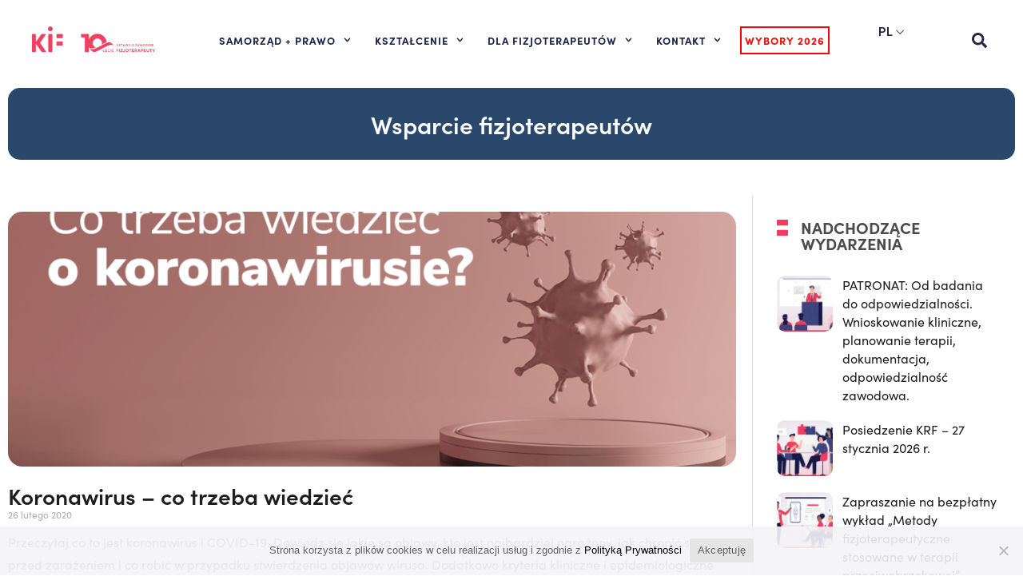

--- FILE ---
content_type: text/html; charset=UTF-8
request_url: https://kif.info.pl/category/koronawirus/wsparcie-fizjoterapeutow/page/2/
body_size: 21713
content:
<!DOCTYPE html><html lang="pl-PL"><head><meta charset="UTF-8"><link rel="preconnect" href="https://fonts.gstatic.com/" crossorigin /><meta name="viewport" content="width=device-width, initial-scale=1.0, viewport-fit=cover" /><meta name='robots' content='index, follow, max-image-preview:large, max-snippet:-1, max-video-preview:-1' /><title>Wsparcie fizjoterapeutów - Strona 2 z 2 - Krajowa Izba Fizjoterapeutów</title><link rel="canonical" href="https://kif.info.pl/category/koronawirus/wsparcie-fizjoterapeutow/page/2/" /><link rel="prev" href="https://kif.info.pl/category/koronawirus/wsparcie-fizjoterapeutow/" /><meta property="og:locale" content="pl_PL" /><meta property="og:type" content="article" /><meta property="og:title" content="Wsparcie fizjoterapeutów" /><meta property="og:url" content="https://kif.info.pl/category/koronawirus/wsparcie-fizjoterapeutow/" /><meta property="og:site_name" content="Krajowa Izba Fizjoterapeutów" /><meta name="twitter:card" content="summary_large_image" /> <script type="application/ld+json" class="yoast-schema-graph">{"@context":"https://schema.org","@graph":[{"@type":"CollectionPage","@id":"https://kif.info.pl/category/koronawirus/wsparcie-fizjoterapeutow/","url":"https://kif.info.pl/category/koronawirus/wsparcie-fizjoterapeutow/page/2/","name":"Wsparcie fizjoterapeutów - Strona 2 z 2 - Krajowa Izba Fizjoterapeutów","isPartOf":{"@id":"https://kif.info.pl/#website"},"primaryImageOfPage":{"@id":"https://kif.info.pl/category/koronawirus/wsparcie-fizjoterapeutow/page/2/#primaryimage"},"image":{"@id":"https://kif.info.pl/category/koronawirus/wsparcie-fizjoterapeutow/page/2/#primaryimage"},"thumbnailUrl":"https://kif.info.pl/wp-content/uploads/2020/02/Grafika_koronawirus-1.png","breadcrumb":{"@id":"https://kif.info.pl/category/koronawirus/wsparcie-fizjoterapeutow/page/2/#breadcrumb"},"inLanguage":"pl-PL"},{"@type":"ImageObject","inLanguage":"pl-PL","@id":"https://kif.info.pl/category/koronawirus/wsparcie-fizjoterapeutow/page/2/#primaryimage","url":"https://kif.info.pl/wp-content/uploads/2020/02/Grafika_koronawirus-1.png","contentUrl":"https://kif.info.pl/wp-content/uploads/2020/02/Grafika_koronawirus-1.png","width":1200,"height":627},{"@type":"BreadcrumbList","@id":"https://kif.info.pl/category/koronawirus/wsparcie-fizjoterapeutow/page/2/#breadcrumb","itemListElement":[{"@type":"ListItem","position":1,"name":"Start","item":"https://kif.info.pl/"},{"@type":"ListItem","position":2,"name":"Koronawirus","item":"https://kif.info.pl/category/koronawirus/"},{"@type":"ListItem","position":3,"name":"Wsparcie fizjoterapeutów"}]},{"@type":"WebSite","@id":"https://kif.info.pl/#website","url":"https://kif.info.pl/","name":"Krajowa Izba Fizjoterapeutów","description":"Strona największej organizacji Fizjoterapeutów w Polsce","publisher":{"@id":"https://kif.info.pl/#organization"},"potentialAction":[{"@type":"SearchAction","target":{"@type":"EntryPoint","urlTemplate":"https://kif.info.pl/?s={search_term_string}"},"query-input":{"@type":"PropertyValueSpecification","valueRequired":true,"valueName":"search_term_string"}}],"inLanguage":"pl-PL"},{"@type":"Organization","@id":"https://kif.info.pl/#organization","name":"Krajowa Izba Fizjoterapeutów","url":"https://kif.info.pl/","logo":{"@type":"ImageObject","inLanguage":"pl-PL","@id":"https://kif.info.pl/#/schema/logo/image/","url":"https://kif.info.pl/wp-content/uploads/2022/10/kif_logo_og.png","contentUrl":"https://kif.info.pl/wp-content/uploads/2022/10/kif_logo_og.png","width":1554,"height":597,"caption":"Krajowa Izba Fizjoterapeutów"},"image":{"@id":"https://kif.info.pl/#/schema/logo/image/"},"sameAs":["https://www.facebook.com/KrajowaIzbaFizjoterapeutow/"]}]}</script> <link rel='dns-prefetch' href='//fonts.googleapis.com' /><link rel='preconnect' href='https://fonts.gstatic.com' crossorigin /><link rel="alternate" type="application/rss+xml" title="Krajowa Izba Fizjoterapeutów &raquo; Kanał z wpisami" href="https://kif.info.pl/feed/" /><link rel="alternate" type="application/rss+xml" title="Krajowa Izba Fizjoterapeutów &raquo; Kanał z komentarzami" href="https://kif.info.pl/comments/feed/" /><link rel="alternate" type="application/rss+xml" title="Krajowa Izba Fizjoterapeutów &raquo; Kanał z wpisami zaszufladkowanymi do kategorii Wsparcie fizjoterapeutów" href="https://kif.info.pl/category/koronawirus/wsparcie-fizjoterapeutow/feed/" /> <script>WebFontConfig={google:{families:["Montserrat:400,700","Varela Round","Hind Siliguri:400,600","Dosis:600","Roboto:100,400","Roboto Condensed:400,700","Bree Serif","Droid Serif:400","Roboto:100,300,400,500,700,900,100italic,300italic,400italic,500italic,700italic,900italic"]}};if ( typeof WebFont === "object" && typeof WebFont.load === "function" ) { WebFont.load( WebFontConfig ); }</script><script data-optimized="1" src="https://kif.info.pl/wp-content/plugins/litespeed-cache/assets/js/webfontloader.min.js"></script><link data-optimized="2" rel="stylesheet" href="https://kif.info.pl/wp-content/litespeed/css/f581da1d8ecc49029a7e144ab0f931ac.css?ver=a5e3c" /><link rel="preload" as="style" href="https://fonts.googleapis.com/css?family=Roboto:100,300,400,500,700,900,100italic,300italic,400italic,500italic,700italic,900italic&#038;display=swap&#038;ver=6.8.3" /><noscript><link rel="stylesheet" href="https://fonts.googleapis.com/css?family=Roboto:100,300,400,500,700,900,100italic,300italic,400italic,500italic,700italic,900italic&#038;display=swap&#038;ver=6.8.3" /></noscript><script type="text/javascript" src="https://kif.info.pl/wp-content/plugins/svg-support/vendor/DOMPurify/DOMPurify.min.js?ver=2.5.8" id="bodhi-dompurify-library-js"></script> <script type="text/javascript" id="jquery-core-js-extra">/*  */
var cleverMenuI18n = {"enableMega":"Enable Mega","editItem":"Edit Item","megaMenu":"Mega Menu","select":"Select","insert":"Insert","save":"Save","saveAll":"Save All","close":"Close","change":"Change","done":"Done","megaSettings":"Mega Settings","menuSettings":"Menu Settings","itemSettings":"Item Settings","selectOrUpload":"Select or Upload","megaCssDesc":"The custom CSS will be generated for this menu item only."};
var cleverMenuConfig = {"newCleverMenu":"https:\/\/kif.info.pl\/wp-admin\/post-new.php?post_type=clever_menu","_nonce":"88e6f852b4","menuUrl":"https:\/\/kif.info.pl\/wp-admin\/nav-menus.php"};
/*  */</script> <script type="text/javascript" data-cfasync="false" src="https://kif.info.pl/wp-includes/js/jquery/jquery.min.js?ver=3.7.1" id="jquery-core-js"></script> <script type="text/javascript" src="https://kif.info.pl/wp-includes/js/jquery/jquery-migrate.min.js?ver=3.4.1" id="jquery-migrate-js"></script> <script type="text/javascript" id="bodhi_svg_inline-js-extra">/*  */
var svgSettings = {"skipNested":""};
/*  */</script> <script type="text/javascript" src="https://kif.info.pl/wp-content/plugins/svg-support/js/min/svgs-inline-min.js" id="bodhi_svg_inline-js"></script> <script type="text/javascript" id="bodhi_svg_inline-js-after">/*  */
cssTarget={"Bodhi":"img.style-svg","ForceInlineSVG":"style-svg"};ForceInlineSVGActive="false";frontSanitizationEnabled="on";
/*  */</script> <script type="text/javascript" src="https://kif.info.pl/wp-content/plugins/taptap-by-bonfire/taptap-accordion-full-link.js?ver=1" id="bonfire-taptap-accordion-full-link-js"></script> <link rel="https://api.w.org/" href="https://kif.info.pl/wp-json/" /><link rel="alternate" title="JSON" type="application/json" href="https://kif.info.pl/wp-json/wp/v2/categories/281" /><link rel="EditURI" type="application/rsd+xml" title="RSD" href="https://kif.info.pl/xmlrpc.php?rsd" /><meta name="generator" content="WordPress 6.8.3" /><meta name="framework" content="Redux 4.2.14" /><script data-cfasync="false">var dFlipLocation = "https://kif.info.pl/wp-content/plugins/dflip/assets/"; var dFlipWPGlobal = {"text":{"toggleSound":"W\u0142\u0105cz\/wy\u0142\u0105cz d\u017awi\u0119k","toggleThumbnails":"Miniatury","toggleOutline":"Spis tre\u015bci","previousPage":"Poprzednia strona","nextPage":"Nast\u0119pna strona","toggleFullscreen":"Widok pe\u0142noekranowy","zoomIn":"Przybli\u017cenie","zoomOut":"Oddalenie","toggleHelp":"Pomoc","singlePageMode":"Tryb jednostronnicowy","doublePageMode":"Tryb dwustronicowy","downloadPDFFile":"Pobierz w PDF","gotoFirstPage":"Id\u017a do pierwszej strony","gotoLastPage":"Id\u017a do ostatniej strony","share":"Udostepnij"},"moreControls":"download,pageMode,startPage,endPage,sound","hideControls":"","scrollWheel":"true","backgroundColor":"#f2f2f2","backgroundImage":"","height":"100%","duration":"800","soundEnable":"true","enableDownload":"true","webgl":"true","hard":"none","maxTextureSize":"1600","rangeChunkSize":"524288","zoomRatio":"1.5","stiffness":"3","singlePageMode":"0","autoPlay":"false","autoPlayDuration":"5000","autoPlayStart":"false"};</script><meta name="generator" content="Elementor 3.25.9; features: e_font_icon_svg, additional_custom_breakpoints, e_optimized_control_loading; settings: css_print_method-external, google_font-enabled, font_display-swap"><meta name="generator" content="Powered by WPBakery Page Builder - drag and drop page builder for WordPress."/><meta name="generator" content="Powered by Slider Revolution 6.5.6 - responsive, Mobile-Friendly Slider Plugin for WordPress with comfortable drag and drop interface." />
<!--[if lte IE 9]><link rel="stylesheet" type="text/css" href="https://kif.info.pl/wp-content/themes/townpress/library/css/oldie.css"><![endif]--><!--[if lt IE 9]><script src="https://kif.info.pl/wp-content/themes/townpress/library/js/html5.min.js"></script><![endif]--><!--[if lt IE 9]><script src="https://kif.info.pl/wp-content/themes/townpress/library/js/respond.min.js"></script><![endif]--><link rel="icon" href="https://kif.info.pl/wp-content/uploads/2025/08/logo-kif-10-lecie-150x150.png" sizes="32x32" /><link rel="icon" href="https://kif.info.pl/wp-content/uploads/2025/08/logo-kif-10-lecie.png" sizes="192x192" /><link rel="apple-touch-icon" href="https://kif.info.pl/wp-content/uploads/2025/08/logo-kif-10-lecie.png" /><meta name="msapplication-TileImage" content="https://kif.info.pl/wp-content/uploads/2025/08/logo-kif-10-lecie.png" /> <script type="text/javascript">function setREVStartSize(e){
			//window.requestAnimationFrame(function() {				 
				window.RSIW = window.RSIW===undefined ? window.innerWidth : window.RSIW;	
				window.RSIH = window.RSIH===undefined ? window.innerHeight : window.RSIH;	
				try {								
					var pw = document.getElementById(e.c).parentNode.offsetWidth,
						newh;
					pw = pw===0 || isNaN(pw) ? window.RSIW : pw;
					e.tabw = e.tabw===undefined ? 0 : parseInt(e.tabw);
					e.thumbw = e.thumbw===undefined ? 0 : parseInt(e.thumbw);
					e.tabh = e.tabh===undefined ? 0 : parseInt(e.tabh);
					e.thumbh = e.thumbh===undefined ? 0 : parseInt(e.thumbh);
					e.tabhide = e.tabhide===undefined ? 0 : parseInt(e.tabhide);
					e.thumbhide = e.thumbhide===undefined ? 0 : parseInt(e.thumbhide);
					e.mh = e.mh===undefined || e.mh=="" || e.mh==="auto" ? 0 : parseInt(e.mh,0);		
					if(e.layout==="fullscreen" || e.l==="fullscreen") 						
						newh = Math.max(e.mh,window.RSIH);					
					else{					
						e.gw = Array.isArray(e.gw) ? e.gw : [e.gw];
						for (var i in e.rl) if (e.gw[i]===undefined || e.gw[i]===0) e.gw[i] = e.gw[i-1];					
						e.gh = e.el===undefined || e.el==="" || (Array.isArray(e.el) && e.el.length==0)? e.gh : e.el;
						e.gh = Array.isArray(e.gh) ? e.gh : [e.gh];
						for (var i in e.rl) if (e.gh[i]===undefined || e.gh[i]===0) e.gh[i] = e.gh[i-1];
											
						var nl = new Array(e.rl.length),
							ix = 0,						
							sl;					
						e.tabw = e.tabhide>=pw ? 0 : e.tabw;
						e.thumbw = e.thumbhide>=pw ? 0 : e.thumbw;
						e.tabh = e.tabhide>=pw ? 0 : e.tabh;
						e.thumbh = e.thumbhide>=pw ? 0 : e.thumbh;					
						for (var i in e.rl) nl[i] = e.rl[i]<window.RSIW ? 0 : e.rl[i];
						sl = nl[0];									
						for (var i in nl) if (sl>nl[i] && nl[i]>0) { sl = nl[i]; ix=i;}															
						var m = pw>(e.gw[ix]+e.tabw+e.thumbw) ? 1 : (pw-(e.tabw+e.thumbw)) / (e.gw[ix]);					
						newh =  (e.gh[ix] * m) + (e.tabh + e.thumbh);
					}
					var el = document.getElementById(e.c);
					if (el!==null && el) el.style.height = newh+"px";					
					el = document.getElementById(e.c+"_wrapper");
					if (el!==null && el) {
						el.style.height = newh+"px";
						el.style.display = "block";
					}
				} catch(e){
					console.log("Failure at Presize of Slider:" + e)
				}					   
			//});
		  };</script> <noscript><style>.wpb_animate_when_almost_visible { opacity: 1; }</style></noscript></head><body class="archive paged category category-wsparcie-fizjoterapeutow category-281 wp-custom-logo paged-2 category-paged-2 wp-theme-townpress wp-child-theme-townpress-child cookies-not-set wpb-js-composer js-comp-ver-6.7.0 vc_responsive elementor-default elementor-template-full-width elementor-kit-36678 elementor-page-37328"><header data-elementor-type="header" data-elementor-id="36834" class="elementor elementor-36834 elementor-location-header" data-elementor-post-type="elementor_library"><div class="elementor-element elementor-element-55bdec60 e-flex e-con-boxed e-con e-parent" data-id="55bdec60" data-element_type="container" data-settings="{&quot;background_background&quot;:&quot;classic&quot;,&quot;sticky&quot;:&quot;top&quot;,&quot;sticky_on&quot;:[&quot;desktop&quot;,&quot;laptop&quot;,&quot;tablet_extra&quot;,&quot;tablet&quot;,&quot;mobile&quot;],&quot;sticky_offset&quot;:0,&quot;sticky_effects_offset&quot;:0}"><div class="e-con-inner"><div class="elementor-element elementor-element-70e759ab e-flex e-con-boxed e-con e-child" data-id="70e759ab" data-element_type="container"><div class="e-con-inner"><div class="elementor-element elementor-element-7814d071 e-con-full e-flex e-con e-child" data-id="7814d071" data-element_type="container"><div class="elementor-element elementor-element-45a2deca elementor-widget-mobile__width-auto elementor-widget elementor-widget-theme-site-logo elementor-widget-image" data-id="45a2deca" data-element_type="widget" id="main-logo" data-widget_type="theme-site-logo.default"><div class="elementor-widget-container">
<a href="https://kif.info.pl">
<img fetchpriority="high" width="941" height="267" src="https://kif.info.pl/wp-content/uploads/2025/08/logo-kif-10-lecie.png" class="attachment-full size-full wp-image-47848" alt="" srcset="https://kif.info.pl/wp-content/uploads/2025/08/logo-kif-10-lecie.png 941w, https://kif.info.pl/wp-content/uploads/2025/08/logo-kif-10-lecie-480x136.png 480w, https://kif.info.pl/wp-content/uploads/2025/08/logo-kif-10-lecie-768x218.png 768w" sizes="(max-width: 941px) 100vw, 941px" />				</a></div></div></div><div class="elementor-element elementor-element-71e5252 e-con-full elementor-hidden-desktop elementor-hidden-laptop elementor-hidden-tablet_extra e-flex e-con e-child" data-id="71e5252" data-element_type="container"><div class="elementor-element elementor-element-5ef32e1 elementor-absolute elementor-search-form--skin-classic elementor-search-form--button-type-icon elementor-search-form--icon-search elementor-widget elementor-widget-search-form" data-id="5ef32e1" data-element_type="widget" id="ajax-search-mobile" data-settings="{&quot;_position&quot;:&quot;absolute&quot;,&quot;skin&quot;:&quot;classic&quot;}" data-widget_type="search-form.default"><div class="elementor-widget-container">
<search role="search"><form class="elementor-search-form" action="https://kif.info.pl" method="get"><div class="elementor-search-form__container">
<label class="elementor-screen-only" for="elementor-search-form-5ef32e1">Szukaj</label>
<input id="elementor-search-form-5ef32e1" placeholder="Szukaj..." class="elementor-search-form__input" type="search" name="s" value="">
<button class="elementor-search-form__submit" type="submit" aria-label="Szukaj"><div class="e-font-icon-svg-container"><svg class="fa fa-search e-font-icon-svg e-fas-search" viewBox="0 0 512 512" xmlns="http://www.w3.org/2000/svg"><path d="M505 442.7L405.3 343c-4.5-4.5-10.6-7-17-7H372c27.6-35.3 44-79.7 44-128C416 93.1 322.9 0 208 0S0 93.1 0 208s93.1 208 208 208c48.3 0 92.7-16.4 128-44v16.3c0 6.4 2.5 12.5 7 17l99.7 99.7c9.4 9.4 24.6 9.4 33.9 0l28.3-28.3c9.4-9.4 9.4-24.6.1-34zM208 336c-70.7 0-128-57.2-128-128 0-70.7 57.2-128 128-128 70.7 0 128 57.2 128 128 0 70.7-57.2 128-128 128z"></path></svg></div>								<span class="elementor-screen-only">Szukaj</span>
</button></div></form>
</search></div></div><div class="elementor-element elementor-element-c1859dd elementor-widget elementor-widget-html" data-id="c1859dd" data-element_type="widget" data-widget_type="html.default"><div class="elementor-widget-container"> <script>jQuery(document).ready( function($) { 
  searchClickMobile();
 })
    function searchClickMobile() {
           jQuery('#ajax-search-mobile *').off('click');
          jQuery("#ajax-search-mobile button").one('click', function(e) {
              e.preventDefault();
        jQuery("#ajax-search-mobile").addClass('active');
        jQuery("#ajax-search-mobile input").focus();
       setTimeout(function() {  jQuery('body').not('#ajax-search-mobile').one('click', function(e) {
           
              jQuery("#ajax-search-mobile").removeClass('active');
            searchClickMobile();
       })
       jQuery('#ajax-search-mobile *').on('click', function(e) { e.stopPropagation();})
        },100);
    })}</script> </div></div></div><div class="elementor-element elementor-element-7ddfb725 e-con-full e-flex e-con e-child" data-id="7ddfb725" data-element_type="container"><div class="elementor-element elementor-element-533d808c elementor-nav-menu--stretch elementor-nav-menu__align-start elementor-widget__width-auto elementor-nav-menu--dropdown-tablet elementor-nav-menu__text-align-aside elementor-nav-menu--toggle elementor-nav-menu--burger elementor-widget elementor-widget-nav-menu" data-id="533d808c" data-element_type="widget" id="main-menu" data-settings="{&quot;full_width&quot;:&quot;stretch&quot;,&quot;submenu_icon&quot;:{&quot;value&quot;:&quot;&lt;svg class=\&quot;fa-svg-chevron-down e-font-icon-svg e-fas-chevron-down\&quot; viewBox=\&quot;0 0 448 512\&quot; xmlns=\&quot;http:\/\/www.w3.org\/2000\/svg\&quot;&gt;&lt;path d=\&quot;M207.029 381.476L12.686 187.132c-9.373-9.373-9.373-24.569 0-33.941l22.667-22.667c9.357-9.357 24.522-9.375 33.901-.04L224 284.505l154.745-154.021c9.379-9.335 24.544-9.317 33.901.04l22.667 22.667c9.373 9.373 9.373 24.569 0 33.941L240.971 381.476c-9.373 9.372-24.569 9.372-33.942 0z\&quot;&gt;&lt;\/path&gt;&lt;\/svg&gt;&quot;,&quot;library&quot;:&quot;fa-solid&quot;},&quot;layout&quot;:&quot;horizontal&quot;,&quot;toggle&quot;:&quot;burger&quot;}" data-widget_type="nav-menu.default"><div class="elementor-widget-container"><nav class="elementor-nav-menu--main elementor-nav-menu__container elementor-nav-menu--layout-horizontal e--pointer-underline e--animation-fade"><ul id="menu-1-533d808c" class="elementor-nav-menu"><li class="menu-item menu-item-type-custom menu-item-object-custom menu-item-has-children menu-item-16804"><a href="https://kif.info.pl/cotojestkif/" class="elementor-item">SAMORZĄD + PRAWO</a><ul class="sub-menu elementor-nav-menu--dropdown"><li class="menu-item menu-item-type-post_type menu-item-object-page menu-item-16816"><a href="https://kif.info.pl/cotojestkif/" class="elementor-sub-item">Co to jest KIF?</a></li><li class="menu-item menu-item-type-post_type menu-item-object-page menu-item-41596"><a href="https://kif.info.pl/prezydium/" class="elementor-sub-item">Prezydium KRF</a></li><li class="menu-item menu-item-type-custom menu-item-object-custom menu-item-38327"><a href="https://kif.info.pl/czlonkowie-krf/" class="elementor-sub-item">Krajowa Rada Fizjoterapeutów</a></li><li class="menu-item menu-item-type-post_type menu-item-object-page menu-item-28230"><a href="https://kif.info.pl/zespoly-tematyczne-przy-krf/" class="elementor-sub-item">Zespoły Tematyczne przy KRF</a></li><li class="menu-item menu-item-type-custom menu-item-object-custom menu-item-has-children menu-item-36856"><a href="#" class="elementor-sub-item elementor-item-anchor">Organy KIF</a><ul class="sub-menu elementor-nav-menu--dropdown"><li class="menu-item menu-item-type-post_type menu-item-object-page menu-item-48541"><a href="https://kif.info.pl/krajowy-zjazd-fizjoterapeutow/" class="elementor-sub-item">Krajowy Zjazd Fizjoterapeutów</a></li><li class="menu-item menu-item-type-post_type menu-item-object-page menu-item-48546"><a href="https://kif.info.pl/krajowa-rada-fizjoterapeutow-krfii/" class="elementor-sub-item">Krajowa Rada Fizjoterapeutów</a></li><li class="menu-item menu-item-type-post_type menu-item-object-page menu-item-16821"><a href="https://kif.info.pl/komisja-rewizyjna/" class="elementor-sub-item">Komisja Rewizyjna</a></li><li class="menu-item menu-item-type-post_type menu-item-object-page menu-item-16822"><a href="https://kif.info.pl/rzecznik-dyscyplinarny-krajowej-izby-fizjoterapeutow/" class="elementor-sub-item">Rzecznik Dyscyplinarny</a></li><li class="menu-item menu-item-type-post_type menu-item-object-page menu-item-16823"><a href="https://kif.info.pl/sad-dyscyplinarny/" class="elementor-sub-item">Sąd Dyscyplinarny</a></li><li class="menu-item menu-item-type-post_type menu-item-object-page menu-item-16824"><a href="https://kif.info.pl/wyzszy-sad-dyscyplinarny/" class="elementor-sub-item">Wyższy Sąd Dyscyplinarny</a></li></ul></li><li class="menu-item menu-item-type-post_type menu-item-object-page menu-item-22067"><a href="https://kif.info.pl/rzecznik-praw-fizjoterapeutow/" class="elementor-sub-item">Rzecznik Praw Fizjoterapeutów</a></li><li class="menu-item menu-item-type-post_type menu-item-object-page menu-item-25151"><a href="https://kif.info.pl/krajowy-zespol-kontrolerow/" class="elementor-sub-item">Krajowy Zespół Kontrolerów</a></li><li class="menu-item menu-item-type-post_type menu-item-object-page menu-item-37350"><a href="https://kif.info.pl/interdyscyplinarna-rada-ekspertow-krf/" class="elementor-sub-item">Interdyscyplinarna Rada Ekspertów KRF</a></li><li class="menu-item menu-item-type-post_type menu-item-object-page menu-item-44992"><a href="https://kif.info.pl/odznaczeni-przez-kif/" class="elementor-sub-item">Odznaczeni przez KIF</a></li><li class="menu-item menu-item-type-custom menu-item-object-custom menu-item-has-children menu-item-36858"><a href="#" class="elementor-sub-item elementor-item-anchor">Prawo</a><ul class="sub-menu elementor-nav-menu--dropdown"><li class="menu-item menu-item-type-custom menu-item-object-custom menu-item-30214"><a href="https://isap.sejm.gov.pl/isap.nsf/DocDetails.xsp?id=WDU20150001994" class="elementor-sub-item">Ustawa o zawodzie fizjoterapeuty</a></li><li class="menu-item menu-item-type-custom menu-item-object-custom menu-item-has-children menu-item-16837"><a href="#" class="elementor-sub-item elementor-item-anchor">Uchwały zjazdu</a><ul class="sub-menu elementor-nav-menu--dropdown"><li class="menu-item menu-item-type-custom menu-item-object-custom menu-item-21791"><a href="https://kif.info.pl/dokumenty-kategorie/uchwaly-i-kzf/" class="elementor-sub-item">Uchwały I KZF</a></li><li class="menu-item menu-item-type-custom menu-item-object-custom menu-item-21792"><a href="https://kif.info.pl/dokumenty-kategorie/uchwaly-ii-kzf/" class="elementor-sub-item">Uchwały II KZF</a></li><li class="menu-item menu-item-type-taxonomy menu-item-object-lsvrdocumentcat menu-item-48331"><a href="https://kif.info.pl/dokumenty-kategorie/uchwaly-nkzf-2025/" class="elementor-sub-item">Uchwały NKZF 2025</a></li></ul></li><li class="menu-item menu-item-type-custom menu-item-object-custom menu-item-has-children menu-item-16838"><a href="#" class="elementor-sub-item elementor-item-anchor">Uchwały KRF</a><ul class="sub-menu elementor-nav-menu--dropdown"><li class="menu-item menu-item-type-custom menu-item-object-custom menu-item-21982"><a href="https://kif.info.pl/dokumenty-kategorie/uchwaly-krf-i/" class="elementor-sub-item">Uchwały I KRF</a></li><li class="menu-item menu-item-type-custom menu-item-object-custom menu-item-21983"><a href="https://kif.info.pl/dokumenty-kategorie/uchwaly-ii-krf/" class="elementor-sub-item">Uchwały II KRF</a></li></ul></li><li class="menu-item menu-item-type-post_type menu-item-object-page menu-item-17087"><a href="https://kif.info.pl/zasady-etyki-zawodowej/" class="elementor-sub-item">Zasady Etyki Zawodowej</a></li><li class="menu-item menu-item-type-custom menu-item-object-custom menu-item-16811"><a href="https://kif.info.pl/rodo/" class="elementor-sub-item">RODO dla fizjoterapeutów</a></li><li class="menu-item menu-item-type-post_type menu-item-object-page menu-item-26778"><a href="https://kif.info.pl/opieka-prawna/" class="elementor-sub-item">Opieka prawna</a></li><li class="menu-item menu-item-type-post_type menu-item-object-page menu-item-37361"><a href="https://kif.info.pl/legislacja/" class="elementor-sub-item">Legislacja</a></li></ul></li><li class="menu-item menu-item-type-taxonomy menu-item-object-lsvrdocumentcat menu-item-37352"><a href="https://kif.info.pl/dokumenty-kategorie/media/" class="elementor-sub-item">KIF w mediach</a></li></ul></li><li class="menu-item menu-item-type-post_type menu-item-object-page menu-item-has-children menu-item-26968"><a href="https://kif.info.pl/ue-fizjo-learning/" class="elementor-item">KSZTAŁCENIE</a><ul class="sub-menu elementor-nav-menu--dropdown"><li class="menu-item menu-item-type-custom menu-item-object-custom menu-item-has-children menu-item-37564"><a href="#" class="elementor-sub-item elementor-item-anchor">Szkolenia</a><ul class="sub-menu elementor-nav-menu--dropdown"><li class="menu-item menu-item-type-post_type menu-item-object-page menu-item-37563"><a href="https://kif.info.pl/szkolenia/" class="elementor-sub-item">Szkolenia KIF</a></li><li class="menu-item menu-item-type-post_type menu-item-object-page menu-item-17237"><a href="https://kif.info.pl/projekty-ue/" class="elementor-sub-item">Projekty Unijne</a></li><li class="menu-item menu-item-type-post_type menu-item-object-page menu-item-43866"><a href="https://kif.info.pl/sprzet-fizja/" class="elementor-sub-item">Sprzęt FIZJA</a></li></ul></li><li class="menu-item menu-item-type-custom menu-item-object-custom menu-item-37098"><a href="https://pomoc.kif.info.pl/przeszkolenie-po-5-latach-bezczynnosci-zawodowej/" class="elementor-sub-item">Bezczynność zawodowa</a></li><li class="menu-item menu-item-type-post_type menu-item-object-page menu-item-37099"><a href="https://kif.info.pl/specjalizacje/" class="elementor-sub-item">Specjalizacje</a></li><li class="menu-item menu-item-type-post_type menu-item-object-page menu-item-43431"><a href="https://kif.info.pl/biblioteka/" class="elementor-sub-item">Biblioteka</a></li><li class="menu-item menu-item-type-post_type menu-item-object-page menu-item-29178"><a href="https://kif.info.pl/dla-studentow/" class="elementor-sub-item">Dla studentów</a></li><li class="menu-item menu-item-type-custom menu-item-object-custom menu-item-37100"><a href="https://pomoc.kif.info.pl/czy-osrodek-prowadzacy-specjalizacje-musi-byc-akredytowany/" class="elementor-sub-item">Akredytacja</a></li><li class="menu-item menu-item-type-custom menu-item-object-custom menu-item-37101"><a href="https://pomoc.kif.info.pl/standardy-ksztalcenia-do-wykonywania-zawodu-fizjoterapeuty-i-dlaczego-sa-wazne/" class="elementor-sub-item">Standardy kształcenia</a></li><li class="menu-item menu-item-type-custom menu-item-object-custom menu-item-37102"><a href="https://pomoc.kif.info.pl/egzamin-pesfz-panstwowy-egzamin-specjalizacyjny-fizjoterapeutow/" class="elementor-sub-item">Egzamin PESFZ</a></li></ul></li><li class="menu-item menu-item-type-custom menu-item-object-custom menu-item-has-children menu-item-16805"><a href="#" class="elementor-item elementor-item-anchor">DLA FIZJOTERAPEUTÓW</a><ul class="sub-menu elementor-nav-menu--dropdown"><li class="menu-item menu-item-type-post_type menu-item-object-page menu-item-17101"><a href="https://kif.info.pl/rejestr/" class="elementor-sub-item">Rejestr Fizjoterapeutów</a></li><li class="menu-item menu-item-type-post_type menu-item-object-page menu-item-43491"><a href="https://kif.info.pl/wnioski-do-krf/" class="elementor-sub-item">Wnioski do KRF</a></li><li class="menu-item menu-item-type-post_type menu-item-object-page menu-item-37778"><a href="https://kif.info.pl/korzysci-z-czlonkostwa-w-kif/" class="elementor-sub-item">Korzyści z członkostwa w KIF</a></li><li class="menu-item menu-item-type-custom menu-item-object-custom menu-item-17095"><a href="https://ogloszenia.glosfizjoterapeuty.pl/" class="elementor-sub-item">Oferty Pracy</a></li></ul></li><li class="menu-item menu-item-type-custom menu-item-object-custom menu-item-has-children menu-item-16812"><a href="https://kif.info.pl/kontakt/" class="elementor-item">KONTAKT</a><ul class="sub-menu elementor-nav-menu--dropdown"><li class="menu-item menu-item-type-post_type menu-item-object-page menu-item-47177"><a href="https://kif.info.pl/dla-pacjenta/" class="elementor-sub-item">DLA PACJENTA</a></li><li class="menu-item menu-item-type-post_type menu-item-object-page menu-item-17097"><a href="https://kif.info.pl/kontakt/" class="elementor-sub-item">Skontaktuj się z KIF</a></li><li class="menu-item menu-item-type-post_type menu-item-object-page menu-item-22979"><a href="https://kif.info.pl/praca-w-kif/" class="elementor-sub-item">Praca w KIF</a></li><li class="menu-item menu-item-type-post_type menu-item-object-page menu-item-17100"><a href="https://kif.info.pl/wspolpraca-z-kif/" class="elementor-sub-item">Współpraca z KIF</a></li><li class="menu-item menu-item-type-custom menu-item-object-custom menu-item-49360"><a href="https://kif.info.pl/wspolpraca-z-kif-w-ramach-projektow-ue/" class="elementor-sub-item">Współpraca z KIF w ramach projektów UE</a></li><li class="menu-item menu-item-type-post_type menu-item-object-page menu-item-45922"><a href="https://kif.info.pl/kontakt-dla-mediow/" class="elementor-sub-item">Dla mediów</a></li><li class="menu-item menu-item-type-post_type menu-item-object-page menu-item-17099"><a href="https://kif.info.pl/patronaty-honorowe/" class="elementor-sub-item">Patronaty honorowe</a></li></ul></li><li class="menu-item menu-item-type-custom menu-item-object-custom menu-item-50434"><a href="https://kif.info.pl/2026-wybory-informator/" class="elementor-item">Wybory 2026</a></li><li class="menu-item menu-item-type-custom menu-item-object-custom menu-item-37552"><a href="https://kif.info.pl/english-version/" class="elementor-item">Polish Chamber of Physiotherapists</a></li></ul></nav><div class="elementor-menu-toggle" role="button" tabindex="0" aria-label="Menu Toggle" aria-expanded="false">
<svg aria-hidden="true" role="presentation" class="elementor-menu-toggle__icon--open e-font-icon-svg e-eicon-menu-bar" viewBox="0 0 1000 1000" xmlns="http://www.w3.org/2000/svg"><path d="M104 333H896C929 333 958 304 958 271S929 208 896 208H104C71 208 42 237 42 271S71 333 104 333ZM104 583H896C929 583 958 554 958 521S929 458 896 458H104C71 458 42 487 42 521S71 583 104 583ZM104 833H896C929 833 958 804 958 771S929 708 896 708H104C71 708 42 737 42 771S71 833 104 833Z"></path></svg><svg aria-hidden="true" role="presentation" class="elementor-menu-toggle__icon--close e-font-icon-svg e-eicon-close" viewBox="0 0 1000 1000" xmlns="http://www.w3.org/2000/svg"><path d="M742 167L500 408 258 167C246 154 233 150 217 150 196 150 179 158 167 167 154 179 150 196 150 212 150 229 154 242 171 254L408 500 167 742C138 771 138 800 167 829 196 858 225 858 254 829L496 587 738 829C750 842 767 846 783 846 800 846 817 842 829 829 842 817 846 804 846 783 846 767 842 750 829 737L588 500 833 258C863 229 863 200 833 171 804 137 775 137 742 167Z"></path></svg>			<span class="elementor-screen-only">Menu</span></div><nav class="elementor-nav-menu--dropdown elementor-nav-menu__container" aria-hidden="true"><ul id="menu-2-533d808c" class="elementor-nav-menu"><li class="menu-item menu-item-type-custom menu-item-object-custom menu-item-has-children menu-item-16804"><a href="https://kif.info.pl/cotojestkif/" class="elementor-item" tabindex="-1">SAMORZĄD + PRAWO</a><ul class="sub-menu elementor-nav-menu--dropdown"><li class="menu-item menu-item-type-post_type menu-item-object-page menu-item-16816"><a href="https://kif.info.pl/cotojestkif/" class="elementor-sub-item" tabindex="-1">Co to jest KIF?</a></li><li class="menu-item menu-item-type-post_type menu-item-object-page menu-item-41596"><a href="https://kif.info.pl/prezydium/" class="elementor-sub-item" tabindex="-1">Prezydium KRF</a></li><li class="menu-item menu-item-type-custom menu-item-object-custom menu-item-38327"><a href="https://kif.info.pl/czlonkowie-krf/" class="elementor-sub-item" tabindex="-1">Krajowa Rada Fizjoterapeutów</a></li><li class="menu-item menu-item-type-post_type menu-item-object-page menu-item-28230"><a href="https://kif.info.pl/zespoly-tematyczne-przy-krf/" class="elementor-sub-item" tabindex="-1">Zespoły Tematyczne przy KRF</a></li><li class="menu-item menu-item-type-custom menu-item-object-custom menu-item-has-children menu-item-36856"><a href="#" class="elementor-sub-item elementor-item-anchor" tabindex="-1">Organy KIF</a><ul class="sub-menu elementor-nav-menu--dropdown"><li class="menu-item menu-item-type-post_type menu-item-object-page menu-item-48541"><a href="https://kif.info.pl/krajowy-zjazd-fizjoterapeutow/" class="elementor-sub-item" tabindex="-1">Krajowy Zjazd Fizjoterapeutów</a></li><li class="menu-item menu-item-type-post_type menu-item-object-page menu-item-48546"><a href="https://kif.info.pl/krajowa-rada-fizjoterapeutow-krfii/" class="elementor-sub-item" tabindex="-1">Krajowa Rada Fizjoterapeutów</a></li><li class="menu-item menu-item-type-post_type menu-item-object-page menu-item-16821"><a href="https://kif.info.pl/komisja-rewizyjna/" class="elementor-sub-item" tabindex="-1">Komisja Rewizyjna</a></li><li class="menu-item menu-item-type-post_type menu-item-object-page menu-item-16822"><a href="https://kif.info.pl/rzecznik-dyscyplinarny-krajowej-izby-fizjoterapeutow/" class="elementor-sub-item" tabindex="-1">Rzecznik Dyscyplinarny</a></li><li class="menu-item menu-item-type-post_type menu-item-object-page menu-item-16823"><a href="https://kif.info.pl/sad-dyscyplinarny/" class="elementor-sub-item" tabindex="-1">Sąd Dyscyplinarny</a></li><li class="menu-item menu-item-type-post_type menu-item-object-page menu-item-16824"><a href="https://kif.info.pl/wyzszy-sad-dyscyplinarny/" class="elementor-sub-item" tabindex="-1">Wyższy Sąd Dyscyplinarny</a></li></ul></li><li class="menu-item menu-item-type-post_type menu-item-object-page menu-item-22067"><a href="https://kif.info.pl/rzecznik-praw-fizjoterapeutow/" class="elementor-sub-item" tabindex="-1">Rzecznik Praw Fizjoterapeutów</a></li><li class="menu-item menu-item-type-post_type menu-item-object-page menu-item-25151"><a href="https://kif.info.pl/krajowy-zespol-kontrolerow/" class="elementor-sub-item" tabindex="-1">Krajowy Zespół Kontrolerów</a></li><li class="menu-item menu-item-type-post_type menu-item-object-page menu-item-37350"><a href="https://kif.info.pl/interdyscyplinarna-rada-ekspertow-krf/" class="elementor-sub-item" tabindex="-1">Interdyscyplinarna Rada Ekspertów KRF</a></li><li class="menu-item menu-item-type-post_type menu-item-object-page menu-item-44992"><a href="https://kif.info.pl/odznaczeni-przez-kif/" class="elementor-sub-item" tabindex="-1">Odznaczeni przez KIF</a></li><li class="menu-item menu-item-type-custom menu-item-object-custom menu-item-has-children menu-item-36858"><a href="#" class="elementor-sub-item elementor-item-anchor" tabindex="-1">Prawo</a><ul class="sub-menu elementor-nav-menu--dropdown"><li class="menu-item menu-item-type-custom menu-item-object-custom menu-item-30214"><a href="https://isap.sejm.gov.pl/isap.nsf/DocDetails.xsp?id=WDU20150001994" class="elementor-sub-item" tabindex="-1">Ustawa o zawodzie fizjoterapeuty</a></li><li class="menu-item menu-item-type-custom menu-item-object-custom menu-item-has-children menu-item-16837"><a href="#" class="elementor-sub-item elementor-item-anchor" tabindex="-1">Uchwały zjazdu</a><ul class="sub-menu elementor-nav-menu--dropdown"><li class="menu-item menu-item-type-custom menu-item-object-custom menu-item-21791"><a href="https://kif.info.pl/dokumenty-kategorie/uchwaly-i-kzf/" class="elementor-sub-item" tabindex="-1">Uchwały I KZF</a></li><li class="menu-item menu-item-type-custom menu-item-object-custom menu-item-21792"><a href="https://kif.info.pl/dokumenty-kategorie/uchwaly-ii-kzf/" class="elementor-sub-item" tabindex="-1">Uchwały II KZF</a></li><li class="menu-item menu-item-type-taxonomy menu-item-object-lsvrdocumentcat menu-item-48331"><a href="https://kif.info.pl/dokumenty-kategorie/uchwaly-nkzf-2025/" class="elementor-sub-item" tabindex="-1">Uchwały NKZF 2025</a></li></ul></li><li class="menu-item menu-item-type-custom menu-item-object-custom menu-item-has-children menu-item-16838"><a href="#" class="elementor-sub-item elementor-item-anchor" tabindex="-1">Uchwały KRF</a><ul class="sub-menu elementor-nav-menu--dropdown"><li class="menu-item menu-item-type-custom menu-item-object-custom menu-item-21982"><a href="https://kif.info.pl/dokumenty-kategorie/uchwaly-krf-i/" class="elementor-sub-item" tabindex="-1">Uchwały I KRF</a></li><li class="menu-item menu-item-type-custom menu-item-object-custom menu-item-21983"><a href="https://kif.info.pl/dokumenty-kategorie/uchwaly-ii-krf/" class="elementor-sub-item" tabindex="-1">Uchwały II KRF</a></li></ul></li><li class="menu-item menu-item-type-post_type menu-item-object-page menu-item-17087"><a href="https://kif.info.pl/zasady-etyki-zawodowej/" class="elementor-sub-item" tabindex="-1">Zasady Etyki Zawodowej</a></li><li class="menu-item menu-item-type-custom menu-item-object-custom menu-item-16811"><a href="https://kif.info.pl/rodo/" class="elementor-sub-item" tabindex="-1">RODO dla fizjoterapeutów</a></li><li class="menu-item menu-item-type-post_type menu-item-object-page menu-item-26778"><a href="https://kif.info.pl/opieka-prawna/" class="elementor-sub-item" tabindex="-1">Opieka prawna</a></li><li class="menu-item menu-item-type-post_type menu-item-object-page menu-item-37361"><a href="https://kif.info.pl/legislacja/" class="elementor-sub-item" tabindex="-1">Legislacja</a></li></ul></li><li class="menu-item menu-item-type-taxonomy menu-item-object-lsvrdocumentcat menu-item-37352"><a href="https://kif.info.pl/dokumenty-kategorie/media/" class="elementor-sub-item" tabindex="-1">KIF w mediach</a></li></ul></li><li class="menu-item menu-item-type-post_type menu-item-object-page menu-item-has-children menu-item-26968"><a href="https://kif.info.pl/ue-fizjo-learning/" class="elementor-item" tabindex="-1">KSZTAŁCENIE</a><ul class="sub-menu elementor-nav-menu--dropdown"><li class="menu-item menu-item-type-custom menu-item-object-custom menu-item-has-children menu-item-37564"><a href="#" class="elementor-sub-item elementor-item-anchor" tabindex="-1">Szkolenia</a><ul class="sub-menu elementor-nav-menu--dropdown"><li class="menu-item menu-item-type-post_type menu-item-object-page menu-item-37563"><a href="https://kif.info.pl/szkolenia/" class="elementor-sub-item" tabindex="-1">Szkolenia KIF</a></li><li class="menu-item menu-item-type-post_type menu-item-object-page menu-item-17237"><a href="https://kif.info.pl/projekty-ue/" class="elementor-sub-item" tabindex="-1">Projekty Unijne</a></li><li class="menu-item menu-item-type-post_type menu-item-object-page menu-item-43866"><a href="https://kif.info.pl/sprzet-fizja/" class="elementor-sub-item" tabindex="-1">Sprzęt FIZJA</a></li></ul></li><li class="menu-item menu-item-type-custom menu-item-object-custom menu-item-37098"><a href="https://pomoc.kif.info.pl/przeszkolenie-po-5-latach-bezczynnosci-zawodowej/" class="elementor-sub-item" tabindex="-1">Bezczynność zawodowa</a></li><li class="menu-item menu-item-type-post_type menu-item-object-page menu-item-37099"><a href="https://kif.info.pl/specjalizacje/" class="elementor-sub-item" tabindex="-1">Specjalizacje</a></li><li class="menu-item menu-item-type-post_type menu-item-object-page menu-item-43431"><a href="https://kif.info.pl/biblioteka/" class="elementor-sub-item" tabindex="-1">Biblioteka</a></li><li class="menu-item menu-item-type-post_type menu-item-object-page menu-item-29178"><a href="https://kif.info.pl/dla-studentow/" class="elementor-sub-item" tabindex="-1">Dla studentów</a></li><li class="menu-item menu-item-type-custom menu-item-object-custom menu-item-37100"><a href="https://pomoc.kif.info.pl/czy-osrodek-prowadzacy-specjalizacje-musi-byc-akredytowany/" class="elementor-sub-item" tabindex="-1">Akredytacja</a></li><li class="menu-item menu-item-type-custom menu-item-object-custom menu-item-37101"><a href="https://pomoc.kif.info.pl/standardy-ksztalcenia-do-wykonywania-zawodu-fizjoterapeuty-i-dlaczego-sa-wazne/" class="elementor-sub-item" tabindex="-1">Standardy kształcenia</a></li><li class="menu-item menu-item-type-custom menu-item-object-custom menu-item-37102"><a href="https://pomoc.kif.info.pl/egzamin-pesfz-panstwowy-egzamin-specjalizacyjny-fizjoterapeutow/" class="elementor-sub-item" tabindex="-1">Egzamin PESFZ</a></li></ul></li><li class="menu-item menu-item-type-custom menu-item-object-custom menu-item-has-children menu-item-16805"><a href="#" class="elementor-item elementor-item-anchor" tabindex="-1">DLA FIZJOTERAPEUTÓW</a><ul class="sub-menu elementor-nav-menu--dropdown"><li class="menu-item menu-item-type-post_type menu-item-object-page menu-item-17101"><a href="https://kif.info.pl/rejestr/" class="elementor-sub-item" tabindex="-1">Rejestr Fizjoterapeutów</a></li><li class="menu-item menu-item-type-post_type menu-item-object-page menu-item-43491"><a href="https://kif.info.pl/wnioski-do-krf/" class="elementor-sub-item" tabindex="-1">Wnioski do KRF</a></li><li class="menu-item menu-item-type-post_type menu-item-object-page menu-item-37778"><a href="https://kif.info.pl/korzysci-z-czlonkostwa-w-kif/" class="elementor-sub-item" tabindex="-1">Korzyści z członkostwa w KIF</a></li><li class="menu-item menu-item-type-custom menu-item-object-custom menu-item-17095"><a href="https://ogloszenia.glosfizjoterapeuty.pl/" class="elementor-sub-item" tabindex="-1">Oferty Pracy</a></li></ul></li><li class="menu-item menu-item-type-custom menu-item-object-custom menu-item-has-children menu-item-16812"><a href="https://kif.info.pl/kontakt/" class="elementor-item" tabindex="-1">KONTAKT</a><ul class="sub-menu elementor-nav-menu--dropdown"><li class="menu-item menu-item-type-post_type menu-item-object-page menu-item-47177"><a href="https://kif.info.pl/dla-pacjenta/" class="elementor-sub-item" tabindex="-1">DLA PACJENTA</a></li><li class="menu-item menu-item-type-post_type menu-item-object-page menu-item-17097"><a href="https://kif.info.pl/kontakt/" class="elementor-sub-item" tabindex="-1">Skontaktuj się z KIF</a></li><li class="menu-item menu-item-type-post_type menu-item-object-page menu-item-22979"><a href="https://kif.info.pl/praca-w-kif/" class="elementor-sub-item" tabindex="-1">Praca w KIF</a></li><li class="menu-item menu-item-type-post_type menu-item-object-page menu-item-17100"><a href="https://kif.info.pl/wspolpraca-z-kif/" class="elementor-sub-item" tabindex="-1">Współpraca z KIF</a></li><li class="menu-item menu-item-type-custom menu-item-object-custom menu-item-49360"><a href="https://kif.info.pl/wspolpraca-z-kif-w-ramach-projektow-ue/" class="elementor-sub-item" tabindex="-1">Współpraca z KIF w ramach projektów UE</a></li><li class="menu-item menu-item-type-post_type menu-item-object-page menu-item-45922"><a href="https://kif.info.pl/kontakt-dla-mediow/" class="elementor-sub-item" tabindex="-1">Dla mediów</a></li><li class="menu-item menu-item-type-post_type menu-item-object-page menu-item-17099"><a href="https://kif.info.pl/patronaty-honorowe/" class="elementor-sub-item" tabindex="-1">Patronaty honorowe</a></li></ul></li><li class="menu-item menu-item-type-custom menu-item-object-custom menu-item-50434"><a href="https://kif.info.pl/2026-wybory-informator/" class="elementor-item" tabindex="-1">Wybory 2026</a></li><li class="menu-item menu-item-type-custom menu-item-object-custom menu-item-37552"><a href="https://kif.info.pl/english-version/" class="elementor-item" tabindex="-1">Polish Chamber of Physiotherapists</a></li></ul></nav></div></div></div><div class="elementor-element elementor-element-7048a351 e-con-full elementor-hidden-tablet elementor-hidden-mobile e-flex e-con e-child" data-id="7048a351" data-element_type="container"><div class="elementor-element elementor-element-7418c11 elementor-widget elementor-widget-html" data-id="7418c11" data-element_type="widget" data-widget_type="html.default"><div class="elementor-widget-container"><div id="select-language">PL <i class="fal fa-angle-down"></i><ul class='select-language-pop'><li><a href="/" class="active">PL</a></li><li><a href="/english-version">EN</a></li></ul></div></div></div><div class="elementor-element elementor-element-45683ecf elementor-hidden-laptop elementor-hidden-tablet_extra elementor-hidden-tablet elementor-hidden-mobile elementor-widget elementor-widget-image" data-id="45683ecf" data-element_type="widget" data-widget_type="image.default"><div class="elementor-widget-container">
<a href="https://kif.info.pl/bip/" target="_blank">
<img loading="lazy" loading="lazy" width="150" height="68" src="https://kif.info.pl/wp-content/uploads/2024/03/bip_logo.png" class="attachment-large size-large wp-image-36832" alt="" />								</a></div></div><div class="elementor-element elementor-element-7677bece elementor-hidden-laptop elementor-hidden-tablet_extra elementor-hidden-tablet elementor-hidden-mobile elementor-widget elementor-widget-image" data-id="7677bece" data-element_type="widget" data-widget_type="image.default"><div class="elementor-widget-container">
<a href="https://kif.info.pl/projekty-ue/" target="_blank">
<img loading="lazy" loading="lazy" width="120" height="80" src="https://kif.info.pl/wp-content/uploads/2024/03/eu_logo.png" class="attachment-large size-large wp-image-36833" alt="" />								</a></div></div><div class="elementor-element elementor-element-54db0f1c elementor-hidden-laptop elementor-hidden-tablet_extra elementor-hidden-tablet elementor-hidden-mobile elementor-shape-rounded elementor-grid-0 e-grid-align-center elementor-widget elementor-widget-social-icons" data-id="54db0f1c" data-element_type="widget" data-widget_type="social-icons.default"><div class="elementor-widget-container"><div class="elementor-social-icons-wrapper elementor-grid">
<span class="elementor-grid-item">
<a class="elementor-icon elementor-social-icon elementor-social-icon-facebook elementor-repeater-item-05cfd35" href="https://www.facebook.com/KrajowaIzbaFizjoterapeutow/?locale=pl_PL" target="_blank">
<span class="elementor-screen-only">Facebook</span>
<svg class="e-font-icon-svg e-fab-facebook" viewBox="0 0 512 512" xmlns="http://www.w3.org/2000/svg"><path d="M504 256C504 119 393 8 256 8S8 119 8 256c0 123.78 90.69 226.38 209.25 245V327.69h-63V256h63v-54.64c0-62.15 37-96.48 93.67-96.48 27.14 0 55.52 4.84 55.52 4.84v61h-31.28c-30.8 0-40.41 19.12-40.41 38.73V256h68.78l-11 71.69h-57.78V501C413.31 482.38 504 379.78 504 256z"></path></svg>					</a>
</span>
<span class="elementor-grid-item">
<a class="elementor-icon elementor-social-icon elementor-social-icon-x-twitter elementor-repeater-item-a9b6a84" href="https://x.com/KIFinfopl?s=20%20" target="_blank">
<span class="elementor-screen-only">X-twitter</span>
<svg class="e-font-icon-svg e-fab-x-twitter" viewBox="0 0 512 512" xmlns="http://www.w3.org/2000/svg"><path d="M389.2 48h70.6L305.6 224.2 487 464H345L233.7 318.6 106.5 464H35.8L200.7 275.5 26.8 48H172.4L272.9 180.9 389.2 48zM364.4 421.8h39.1L151.1 88h-42L364.4 421.8z"></path></svg>					</a>
</span>
<span class="elementor-grid-item">
<a class="elementor-icon elementor-social-icon elementor-social-icon-youtube elementor-repeater-item-418509d" href="https://www.youtube.com/c/KrajowaIzbaFizjoterapeut%C3%B3w/playlists" target="_blank">
<span class="elementor-screen-only">Youtube</span>
<svg class="e-font-icon-svg e-fab-youtube" viewBox="0 0 576 512" xmlns="http://www.w3.org/2000/svg"><path d="M549.655 124.083c-6.281-23.65-24.787-42.276-48.284-48.597C458.781 64 288 64 288 64S117.22 64 74.629 75.486c-23.497 6.322-42.003 24.947-48.284 48.597-11.412 42.867-11.412 132.305-11.412 132.305s0 89.438 11.412 132.305c6.281 23.65 24.787 41.5 48.284 47.821C117.22 448 288 448 288 448s170.78 0 213.371-11.486c23.497-6.321 42.003-24.171 48.284-47.821 11.412-42.867 11.412-132.305 11.412-132.305s0-89.438-11.412-132.305zm-317.51 213.508V175.185l142.739 81.205-142.739 81.201z"></path></svg>					</a>
</span>
<span class="elementor-grid-item">
<a class="elementor-icon elementor-social-icon elementor-social-icon-linkedin elementor-repeater-item-0c0e96f" href="https://www.linkedin.com/company/krajowa-izba-fizjoterapeutów/%20" target="_blank">
<span class="elementor-screen-only">Linkedin</span>
<svg class="e-font-icon-svg e-fab-linkedin" viewBox="0 0 448 512" xmlns="http://www.w3.org/2000/svg"><path d="M416 32H31.9C14.3 32 0 46.5 0 64.3v383.4C0 465.5 14.3 480 31.9 480H416c17.6 0 32-14.5 32-32.3V64.3c0-17.8-14.4-32.3-32-32.3zM135.4 416H69V202.2h66.5V416zm-33.2-243c-21.3 0-38.5-17.3-38.5-38.5S80.9 96 102.2 96c21.2 0 38.5 17.3 38.5 38.5 0 21.3-17.2 38.5-38.5 38.5zm282.1 243h-66.4V312c0-24.8-.5-56.7-34.5-56.7-34.6 0-39.9 27-39.9 54.9V416h-66.4V202.2h63.7v29.2h.9c8.9-16.8 30.6-34.5 62.9-34.5 67.2 0 79.7 44.3 79.7 101.9V416z"></path></svg>					</a>
</span>
<span class="elementor-grid-item">
<a class="elementor-icon elementor-social-icon elementor-social-icon-spotify elementor-repeater-item-fbcee48" href="https://open.spotify.com/show/4vTrkFH12aWpj52D6dZj4g" target="_blank">
<span class="elementor-screen-only">Spotify</span>
<svg class="e-font-icon-svg e-fab-spotify" viewBox="0 0 496 512" xmlns="http://www.w3.org/2000/svg"><path d="M248 8C111.1 8 0 119.1 0 256s111.1 248 248 248 248-111.1 248-248S384.9 8 248 8zm100.7 364.9c-4.2 0-6.8-1.3-10.7-3.6-62.4-37.6-135-39.2-206.7-24.5-3.9 1-9 2.6-11.9 2.6-9.7 0-15.8-7.7-15.8-15.8 0-10.3 6.1-15.2 13.6-16.8 81.9-18.1 165.6-16.5 237 26.2 6.1 3.9 9.7 7.4 9.7 16.5s-7.1 15.4-15.2 15.4zm26.9-65.6c-5.2 0-8.7-2.3-12.3-4.2-62.5-37-155.7-51.9-238.6-29.4-4.8 1.3-7.4 2.6-11.9 2.6-10.7 0-19.4-8.7-19.4-19.4s5.2-17.8 15.5-20.7c27.8-7.8 56.2-13.6 97.8-13.6 64.9 0 127.6 16.1 177 45.5 8.1 4.8 11.3 11 11.3 19.7-.1 10.8-8.5 19.5-19.4 19.5zm31-76.2c-5.2 0-8.4-1.3-12.9-3.9-71.2-42.5-198.5-52.7-280.9-29.7-3.6 1-8.1 2.6-12.9 2.6-13.2 0-23.3-10.3-23.3-23.6 0-13.6 8.4-21.3 17.4-23.9 35.2-10.3 74.6-15.2 117.5-15.2 73 0 149.5 15.2 205.4 47.8 7.8 4.5 12.9 10.7 12.9 22.6 0 13.6-11 23.3-23.2 23.3z"></path></svg>					</a>
</span></div></div></div><div class="elementor-element elementor-element-ab18d07 elementor-absolute elementor-search-form--skin-classic elementor-search-form--button-type-icon elementor-search-form--icon-search elementor-widget elementor-widget-search-form" data-id="ab18d07" data-element_type="widget" id="ajax-search" data-settings="{&quot;_position&quot;:&quot;absolute&quot;,&quot;skin&quot;:&quot;classic&quot;}" data-widget_type="search-form.default"><div class="elementor-widget-container">
<search role="search"><form class="elementor-search-form" action="https://kif.info.pl" method="get"><div class="elementor-search-form__container">
<label class="elementor-screen-only" for="elementor-search-form-ab18d07">Szukaj</label>
<input id="elementor-search-form-ab18d07" placeholder="Szukaj..." class="elementor-search-form__input" type="search" name="s" value="">
<button class="elementor-search-form__submit" type="submit" aria-label="Szukaj"><div class="e-font-icon-svg-container"><svg class="fa fa-search e-font-icon-svg e-fas-search" viewBox="0 0 512 512" xmlns="http://www.w3.org/2000/svg"><path d="M505 442.7L405.3 343c-4.5-4.5-10.6-7-17-7H372c27.6-35.3 44-79.7 44-128C416 93.1 322.9 0 208 0S0 93.1 0 208s93.1 208 208 208c48.3 0 92.7-16.4 128-44v16.3c0 6.4 2.5 12.5 7 17l99.7 99.7c9.4 9.4 24.6 9.4 33.9 0l28.3-28.3c9.4-9.4 9.4-24.6.1-34zM208 336c-70.7 0-128-57.2-128-128 0-70.7 57.2-128 128-128 70.7 0 128 57.2 128 128 0 70.7-57.2 128-128 128z"></path></svg></div>								<span class="elementor-screen-only">Szukaj</span>
</button></div></form>
</search></div></div><div class="elementor-element elementor-element-56075bac elementor-widget elementor-widget-html" data-id="56075bac" data-element_type="widget" data-widget_type="html.default"><div class="elementor-widget-container"> <script>jQuery(document).ready( function($) { 
  searchClick();
 })
    function searchClick() {
           jQuery('#ajax-search *').off('click');
          jQuery("#ajax-search button").one('click', function(e) {
              e.preventDefault();
        jQuery("#ajax-search").addClass('active');
        jQuery("#ajax-search input").focus();
       setTimeout(function() {  jQuery('body').not('#ajax-search').one('click', function(e) {
           
              jQuery("#ajax-search").removeClass('active');
            searchClick();
       })
       jQuery('#ajax-search *').on('click', function(e) { e.stopPropagation();})
        },100);
    })}</script> </div></div></div></div></div></div></div></header><div data-elementor-type="archive" data-elementor-id="37328" class="elementor elementor-37328 elementor-location-archive" data-elementor-post-type="elementor_library"><div class="elementor-element elementor-element-7d29d227 e-flex e-con-boxed e-con e-parent" data-id="7d29d227" data-element_type="container"><div class="e-con-inner"><div class="elementor-element elementor-element-4d67f48 e-con-full e-transform e-flex e-con e-child" data-id="4d67f48" data-element_type="container" data-settings="{&quot;_transform_translateX_effect&quot;:{&quot;unit&quot;:&quot;px&quot;,&quot;size&quot;:&quot;&quot;,&quot;sizes&quot;:[]},&quot;_transform_translateX_effect_laptop&quot;:{&quot;unit&quot;:&quot;px&quot;,&quot;size&quot;:&quot;&quot;,&quot;sizes&quot;:[]},&quot;_transform_translateX_effect_tablet_extra&quot;:{&quot;unit&quot;:&quot;px&quot;,&quot;size&quot;:&quot;&quot;,&quot;sizes&quot;:[]},&quot;_transform_translateX_effect_tablet&quot;:{&quot;unit&quot;:&quot;px&quot;,&quot;size&quot;:&quot;&quot;,&quot;sizes&quot;:[]},&quot;_transform_translateX_effect_mobile&quot;:{&quot;unit&quot;:&quot;px&quot;,&quot;size&quot;:&quot;&quot;,&quot;sizes&quot;:[]},&quot;_transform_translateY_effect&quot;:{&quot;unit&quot;:&quot;px&quot;,&quot;size&quot;:&quot;&quot;,&quot;sizes&quot;:[]},&quot;_transform_translateY_effect_laptop&quot;:{&quot;unit&quot;:&quot;px&quot;,&quot;size&quot;:&quot;&quot;,&quot;sizes&quot;:[]},&quot;_transform_translateY_effect_tablet_extra&quot;:{&quot;unit&quot;:&quot;px&quot;,&quot;size&quot;:&quot;&quot;,&quot;sizes&quot;:[]},&quot;_transform_translateY_effect_tablet&quot;:{&quot;unit&quot;:&quot;px&quot;,&quot;size&quot;:&quot;&quot;,&quot;sizes&quot;:[]},&quot;_transform_translateY_effect_mobile&quot;:{&quot;unit&quot;:&quot;px&quot;,&quot;size&quot;:&quot;&quot;,&quot;sizes&quot;:[]}}"></div><div class="elementor-element elementor-element-451c7df6 e-con-full e-flex e-con e-child" data-id="451c7df6" data-element_type="container" data-settings="{&quot;background_background&quot;:&quot;classic&quot;}"><div class="elementor-element elementor-element-58302e9e e-flex e-con-boxed e-con e-child" data-id="58302e9e" data-element_type="container"><div class="e-con-inner"><div class="elementor-element elementor-element-941a49f elementor-widget elementor-widget-theme-archive-title elementor-page-title elementor-widget-heading" data-id="941a49f" data-element_type="widget" data-widget_type="theme-archive-title.default"><div class="elementor-widget-container"><h1 class="elementor-heading-title elementor-size-default">Wsparcie fizjoterapeutów</h1></div></div></div></div></div></div></div><div class="elementor-element elementor-element-584607d e-flex e-con-boxed e-con e-parent" data-id="584607d" data-element_type="container"><div class="e-con-inner"><div class="elementor-element elementor-element-78ccafdf e-con-full e-flex e-con e-child" data-id="78ccafdf" data-element_type="container"><div class="elementor-element elementor-element-f02b518 elementor-grid-1 elementor-grid-tablet-2 elementor-grid-mobile-1 elementor-posts--thumbnail-top elementor-widget elementor-widget-posts" data-id="f02b518" data-element_type="widget" data-settings="{&quot;classic_columns&quot;:&quot;1&quot;,&quot;classic_row_gap&quot;:{&quot;unit&quot;:&quot;px&quot;,&quot;size&quot;:50,&quot;sizes&quot;:[]},&quot;pagination_type&quot;:&quot;numbers_and_prev_next&quot;,&quot;classic_columns_tablet&quot;:&quot;2&quot;,&quot;classic_columns_mobile&quot;:&quot;1&quot;,&quot;classic_row_gap_laptop&quot;:{&quot;unit&quot;:&quot;px&quot;,&quot;size&quot;:&quot;&quot;,&quot;sizes&quot;:[]},&quot;classic_row_gap_tablet_extra&quot;:{&quot;unit&quot;:&quot;px&quot;,&quot;size&quot;:&quot;&quot;,&quot;sizes&quot;:[]},&quot;classic_row_gap_tablet&quot;:{&quot;unit&quot;:&quot;px&quot;,&quot;size&quot;:&quot;&quot;,&quot;sizes&quot;:[]},&quot;classic_row_gap_mobile&quot;:{&quot;unit&quot;:&quot;px&quot;,&quot;size&quot;:&quot;&quot;,&quot;sizes&quot;:[]}}" data-widget_type="posts.classic"><div class="elementor-widget-container"><div class="elementor-posts-container elementor-posts elementor-posts--skin-classic elementor-grid"><article class="elementor-post elementor-grid-item post-11696 post type-post status-publish format-standard has-post-thumbnail hentry category-aktualnosci category-informacje category-koronawirus category-wsparcie-fizjoterapeutow tag-koronawirus">
<a class="elementor-post__thumbnail__link" href="https://kif.info.pl/koronawirus-co-trzeba-wiedziec/" tabindex="-1" ><div class="elementor-post__thumbnail"><img width="500" height="261" src="https://kif.info.pl/wp-content/uploads/2020/02/Grafika_koronawirus-1-1024x535.png" class="attachment-large size-large wp-image-11697" alt="" /></div>
</a><div class="elementor-post__text"><h2 class="elementor-post__title">
<a href="https://kif.info.pl/koronawirus-co-trzeba-wiedziec/" >
Koronawirus – co trzeba wiedzieć			</a></h2><div class="elementor-post__meta-data">
<span class="elementor-post-date">
26 lutego 2020		</span></div><div class="elementor-post__excerpt"><p>Przeczytaj co to jest koronawirus i COVID-19. Dowiedz się jakie są objawy, kto jest najbardziej narażony, jak chronić się przed zarażeniem i co robić w przypadku stwierdzenia objawów wirusa. Dodatkowo kryteria kliniczne i epidemiologiczne kwalifikacji do postępowania z osobami potencjalnie narażonymi opublikowane przez Główny Inspektorat Sanitarny. Dowiedz się więcej.</p></div></div></article></div><div class="e-load-more-anchor" data-page="2" data-max-page="2" data-next-page="https://kif.info.pl/category/koronawirus/wsparcie-fizjoterapeutow/page/3/"></div><nav class="elementor-pagination" aria-label="Paginacja">
<a class="page-numbers prev" href="https://kif.info.pl/category/koronawirus/wsparcie-fizjoterapeutow/">&laquo; Poprzedni</a>
<a class="page-numbers" href="https://kif.info.pl/category/koronawirus/wsparcie-fizjoterapeutow/"><span class="elementor-screen-only">Strona</span>1</a>
<span aria-current="page" class="page-numbers current"><span class="elementor-screen-only">Strona</span>2</span>
<span class="page-numbers next">Następny &raquo;</span></nav></div></div></div><div class="elementor-element elementor-element-1d2f23db e-con-full e-flex e-con e-child" data-id="1d2f23db" data-element_type="container"><div class="elementor-element elementor-element-2f6fe47 e-flex e-con-boxed e-con e-child" data-id="2f6fe47" data-element_type="container"><div class="e-con-inner"><div class="elementor-element elementor-element-999281b e-flex e-con-boxed e-con e-child" data-id="999281b" data-element_type="container" data-settings="{&quot;background_background&quot;:&quot;classic&quot;}"><div class="e-con-inner"><div class="elementor-element elementor-element-1c5f255 elementor-widget elementor-widget-heading" data-id="1c5f255" data-element_type="widget" data-widget_type="heading.default"><div class="elementor-widget-container"><h5 class="elementor-heading-title elementor-size-default">NADCHODZĄCE WYDARZENIA</h5></div></div></div></div><div class="elementor-element elementor-element-9cc3d23 elementor-grid-1 elementor-posts--thumbnail-left elementor-posts--align-left elementor-grid-tablet-2 elementor-grid-mobile-1 elementor-widget elementor-widget-posts" data-id="9cc3d23" data-element_type="widget" data-settings="{&quot;classic_columns&quot;:&quot;1&quot;,&quot;classic_row_gap&quot;:{&quot;unit&quot;:&quot;px&quot;,&quot;size&quot;:20,&quot;sizes&quot;:[]},&quot;classic_columns_tablet&quot;:&quot;2&quot;,&quot;classic_columns_mobile&quot;:&quot;1&quot;,&quot;classic_row_gap_laptop&quot;:{&quot;unit&quot;:&quot;px&quot;,&quot;size&quot;:&quot;&quot;,&quot;sizes&quot;:[]},&quot;classic_row_gap_tablet_extra&quot;:{&quot;unit&quot;:&quot;px&quot;,&quot;size&quot;:&quot;&quot;,&quot;sizes&quot;:[]},&quot;classic_row_gap_tablet&quot;:{&quot;unit&quot;:&quot;px&quot;,&quot;size&quot;:&quot;&quot;,&quot;sizes&quot;:[]},&quot;classic_row_gap_mobile&quot;:{&quot;unit&quot;:&quot;px&quot;,&quot;size&quot;:&quot;&quot;,&quot;sizes&quot;:[]}}" data-widget_type="posts.classic"><div class="elementor-widget-container"><div class="elementor-posts-container elementor-posts elementor-posts--skin-classic elementor-grid"><article class="elementor-post elementor-grid-item post-50146 lsvrevent type-lsvrevent status-publish has-post-thumbnail hentry lsvreventcat-patronat">
<a class="elementor-post__thumbnail__link" href="https://kif.info.pl/events/patronat-od-badania-do-odpowiedzialnosci-wnioskowanie-kliniczne-planowanie-terapii-dokumentacja-odpowiedzialnosc-zawodowa/" tabindex="-1" ><div class="elementor-post__thumbnail"><img width="150" height="150" src="https://kif.info.pl/wp-content/uploads/2024/03/kalendarz-konferencja-150x150.jpg" class="attachment-thumbnail size-thumbnail wp-image-37243" alt="" /></div>
</a><div class="elementor-post__text"><h5 class="elementor-post__title">
<a href="https://kif.info.pl/events/patronat-od-badania-do-odpowiedzialnosci-wnioskowanie-kliniczne-planowanie-terapii-dokumentacja-odpowiedzialnosc-zawodowa/" >
PATRONAT: Od badania do odpowiedzialności. Wnioskowanie kliniczne, planowanie terapii, dokumentacja, odpowiedzialność zawodowa.			</a></h5></div></article><article class="elementor-post elementor-grid-item post-49975 lsvrevent type-lsvrevent status-publish has-post-thumbnail hentry lsvreventcat-krf">
<a class="elementor-post__thumbnail__link" href="https://kif.info.pl/events/posiedzenie-k27-stycznia-2026-r/" tabindex="-1" ><div class="elementor-post__thumbnail"><img loading="lazy" width="150" height="150" src="https://kif.info.pl/wp-content/uploads/2024/03/kalendarz-warsztaty2-150x150.jpg" class="attachment-thumbnail size-thumbnail wp-image-37295" alt="" /></div>
</a><div class="elementor-post__text"><h5 class="elementor-post__title">
<a href="https://kif.info.pl/events/posiedzenie-k27-stycznia-2026-r/" >
Posiedzenie KRF – 27 stycznia 2026 r.			</a></h5></div></article><article class="elementor-post elementor-grid-item post-50357 lsvrevent type-lsvrevent status-publish has-post-thumbnail hentry lsvreventcat-patronat lsvreventcat-szkolenie">
<a class="elementor-post__thumbnail__link" href="https://kif.info.pl/events/zapraszanie-na-bezplatny-wyklad-metody-fizjoterapeutyczne-stosowane-w-terapii-przeciwobrzekowej/" tabindex="-1" ><div class="elementor-post__thumbnail"><img loading="lazy" width="150" height="150" src="https://kif.info.pl/wp-content/uploads/2024/03/kalendarz-szkolenie2-150x150.jpg" class="attachment-thumbnail size-thumbnail wp-image-37866" alt="" /></div>
</a><div class="elementor-post__text"><h5 class="elementor-post__title">
<a href="https://kif.info.pl/events/zapraszanie-na-bezplatny-wyklad-metody-fizjoterapeutyczne-stosowane-w-terapii-przeciwobrzekowej/" >
Zapraszanie na bezpłatny wykład „Metody fizjoterapeutyczne stosowane w terapii przeciwobrzękowej”			</a></h5></div></article><article class="elementor-post elementor-grid-item post-49977 lsvrevent type-lsvrevent status-publish has-post-thumbnail hentry lsvreventcat-krf">
<a class="elementor-post__thumbnail__link" href="https://kif.info.pl/events/posiedzenie-krf-3-marca-2026-r/" tabindex="-1" ><div class="elementor-post__thumbnail"><img loading="lazy" width="150" height="150" src="https://kif.info.pl/wp-content/uploads/2023/11/kalendarz-KRF2-150x150.jpg" class="attachment-thumbnail size-thumbnail wp-image-37262" alt="" /></div>
</a><div class="elementor-post__text"><h5 class="elementor-post__title">
<a href="https://kif.info.pl/events/posiedzenie-krf-3-marca-2026-r/" >
Posiedzenie KRF – 3 marca 2026 r.			</a></h5></div></article><article class="elementor-post elementor-grid-item post-50150 lsvrevent type-lsvrevent status-publish has-post-thumbnail hentry lsvreventcat-konferencja lsvreventcat-patronat">
<a class="elementor-post__thumbnail__link" href="https://kif.info.pl/events/patronat-ii-ogolnopolska-konferencja-naukowo-szkoleniowa-z-sesja-studyjna-wiosna-z-rehabilitacja-i-fizjoterapia-dziecieca-od-neuronu-do-mozgu/" tabindex="-1" ><div class="elementor-post__thumbnail"><img loading="lazy" width="150" height="150" src="https://kif.info.pl/wp-content/uploads/2024/03/kalendarz-kultura-150x150.jpg" class="attachment-thumbnail size-thumbnail wp-image-37861" alt="" /></div>
</a><div class="elementor-post__text"><h5 class="elementor-post__title">
<a href="https://kif.info.pl/events/patronat-ii-ogolnopolska-konferencja-naukowo-szkoleniowa-z-sesja-studyjna-wiosna-z-rehabilitacja-i-fizjoterapia-dziecieca-od-neuronu-do-mozgu/" >
PATRONAT: II Ogólnopolska konferencja naukowo-szkoleniowa z sesją studyjną: „Wiosna z rehabilitacją i fizjoterapią dziecięcą – Od neuronu do mózgu”			</a></h5></div></article><article class="elementor-post elementor-grid-item post-49979 lsvrevent type-lsvrevent status-publish has-post-thumbnail hentry lsvreventcat-krf">
<a class="elementor-post__thumbnail__link" href="https://kif.info.pl/events/posiedzenie-krf-9-kwietnia-2026-r/" tabindex="-1" ><div class="elementor-post__thumbnail"><img loading="lazy" width="150" height="150" src="https://kif.info.pl/wp-content/uploads/2024/03/kalendarz-KRF-150x150.jpg" class="attachment-thumbnail size-thumbnail wp-image-37859" alt="" /></div>
</a><div class="elementor-post__text"><h5 class="elementor-post__title">
<a href="https://kif.info.pl/events/posiedzenie-krf-9-kwietnia-2026-r/" >
Posiedzenie KRF – 9 kwietnia 2026 r.			</a></h5></div></article></div></div></div><div class="elementor-element elementor-element-2c4e0e7 e-flex e-con-boxed e-con e-child" data-id="2c4e0e7" data-element_type="container" data-settings="{&quot;background_background&quot;:&quot;classic&quot;}"><div class="e-con-inner"><div class="elementor-element elementor-element-49be627 elementor-widget elementor-widget-heading" data-id="49be627" data-element_type="widget" data-widget_type="heading.default"><div class="elementor-widget-container"><h5 class="elementor-heading-title elementor-size-default">W REGIONACH</h5></div></div></div></div><div class="elementor-element elementor-element-26a54ef elementor-grid-1 elementor-posts--thumbnail-left elementor-posts--align-left elementor-grid-tablet-2 elementor-grid-mobile-1 elementor-widget elementor-widget-posts" data-id="26a54ef" data-element_type="widget" data-settings="{&quot;classic_columns&quot;:&quot;1&quot;,&quot;classic_row_gap&quot;:{&quot;unit&quot;:&quot;px&quot;,&quot;size&quot;:20,&quot;sizes&quot;:[]},&quot;classic_columns_tablet&quot;:&quot;2&quot;,&quot;classic_columns_mobile&quot;:&quot;1&quot;,&quot;classic_row_gap_laptop&quot;:{&quot;unit&quot;:&quot;px&quot;,&quot;size&quot;:&quot;&quot;,&quot;sizes&quot;:[]},&quot;classic_row_gap_tablet_extra&quot;:{&quot;unit&quot;:&quot;px&quot;,&quot;size&quot;:&quot;&quot;,&quot;sizes&quot;:[]},&quot;classic_row_gap_tablet&quot;:{&quot;unit&quot;:&quot;px&quot;,&quot;size&quot;:&quot;&quot;,&quot;sizes&quot;:[]},&quot;classic_row_gap_mobile&quot;:{&quot;unit&quot;:&quot;px&quot;,&quot;size&quot;:&quot;&quot;,&quot;sizes&quot;:[]}}" data-widget_type="posts.classic"><div class="elementor-widget-container"><div class="elementor-posts-container elementor-posts elementor-posts--skin-classic elementor-grid"><article class="elementor-post elementor-grid-item post-50353 lsvrnotice type-lsvrnotice status-publish has-post-thumbnail hentry lsvrnoticecat-wojewodztwo-dolnoslaskie">
<a class="elementor-post__thumbnail__link" href="https://kif.info.pl/informacje/zapraszamy-na-bezplatny-wyklad-metody-fizjoterapeutyczne-stosowane-w-terapii-przeciwobrzekowej/" tabindex="-1" ><div class="elementor-post__thumbnail"><img loading="lazy" width="150" height="150" src="https://kif.info.pl/wp-content/uploads/2026/01/news-region-wyklady-150x150.jpg" class="attachment-thumbnail size-thumbnail wp-image-50355" alt="" /></div>
</a><div class="elementor-post__text"><h5 class="elementor-post__title">
<a href="https://kif.info.pl/informacje/zapraszamy-na-bezplatny-wyklad-metody-fizjoterapeutyczne-stosowane-w-terapii-przeciwobrzekowej/" >
Zapraszamy na bezpłatny wykład „Metody fizjoterapeutyczne stosowane w terapii przeciwobrzękowej”			</a></h5><div class="elementor-post__meta-data">
<span class="elementor-post-date">
15 stycznia 2026		</span></div></div></article><article class="elementor-post elementor-grid-item post-50276 lsvrnotice type-lsvrnotice status-publish has-post-thumbnail hentry lsvrnoticecat-wojewodztwo-kujawsko-pomorskie">
<a class="elementor-post__thumbnail__link" href="https://kif.info.pl/informacje/dyplomatorium-wydzialu-nauk-o-zdrowiu-collegium-medicum-im-ludwika-rydygiera-w-bydgoszczy-uniwersytet-mikolaja-kopernika-w-toruniu/" tabindex="-1" ><div class="elementor-post__thumbnail"><img loading="lazy" width="150" height="150" src="https://kif.info.pl/wp-content/uploads/2026/01/glowne-150x150.jpg" class="attachment-thumbnail size-thumbnail wp-image-50279" alt="" /></div>
</a><div class="elementor-post__text"><h5 class="elementor-post__title">
<a href="https://kif.info.pl/informacje/dyplomatorium-wydzialu-nauk-o-zdrowiu-collegium-medicum-im-ludwika-rydygiera-w-bydgoszczy-uniwersytet-mikolaja-kopernika-w-toruniu/" >
Dyplomatorium Wydziału Nauk o Zdrowiu Collegium Medicum im. Ludwika Rydygiera w Bydgoszczy, Uniwersytet Mikołaja Kopernika w Toruniu			</a></h5><div class="elementor-post__meta-data">
<span class="elementor-post-date">
12 stycznia 2026		</span></div></div></article><article class="elementor-post elementor-grid-item post-50239 lsvrnotice type-lsvrnotice status-publish has-post-thumbnail hentry lsvrnoticecat-wojewodztwo-pomorskie">
<a class="elementor-post__thumbnail__link" href="https://kif.info.pl/informacje/11-stycznia-zimowy-turniej-szachowy-w-oil-w-gdansku/" tabindex="-1" ><div class="elementor-post__thumbnail"><img loading="lazy" width="150" height="150" src="https://kif.info.pl/wp-content/uploads/2026/01/news-region-07.01-150x150.jpg" class="attachment-thumbnail size-thumbnail wp-image-50241" alt="" /></div>
</a><div class="elementor-post__text"><h5 class="elementor-post__title">
<a href="https://kif.info.pl/informacje/11-stycznia-zimowy-turniej-szachowy-w-oil-w-gdansku/" >
11 stycznia &#8211; Zimowy Turniej Szachowy w OIL w Gdańsku			</a></h5><div class="elementor-post__meta-data">
<span class="elementor-post-date">
7 stycznia 2026		</span></div></div></article><article class="elementor-post elementor-grid-item post-50142 lsvrnotice type-lsvrnotice status-publish has-post-thumbnail hentry lsvrnoticecat-wojewodztwo-podlaskie">
<a class="elementor-post__thumbnail__link" href="https://kif.info.pl/informacje/spotkanie-czlonkow-krf-z-przedstawicielami-oipip-w-lomzy/" tabindex="-1" ><div class="elementor-post__thumbnail"><img loading="lazy" width="150" height="150" src="https://kif.info.pl/wp-content/uploads/2025/12/glowne-7-150x150.jpg" class="attachment-thumbnail size-thumbnail wp-image-50143" alt="" /></div>
</a><div class="elementor-post__text"><h5 class="elementor-post__title">
<a href="https://kif.info.pl/informacje/spotkanie-czlonkow-krf-z-przedstawicielami-oipip-w-lomzy/" >
Spotkanie członków KRF z przedstawicielami OIPiP w Łomży			</a></h5><div class="elementor-post__meta-data">
<span class="elementor-post-date">
22 grudnia 2025		</span></div></div></article><article class="elementor-post elementor-grid-item post-50118 lsvrnotice type-lsvrnotice status-publish has-post-thumbnail hentry lsvrnoticecat-wojewodztwo-dolnoslaskie">
<a class="elementor-post__thumbnail__link" href="https://kif.info.pl/informacje/konferencja-nowoczesna-rehabilitacja-w-warunkach-uzdrowiskowych-wspolpraca-wojskowo-cywilna-w-zakresie-przywracania-do-sprawnosci/" tabindex="-1" ><div class="elementor-post__thumbnail"><img loading="lazy" width="150" height="150" src="https://kif.info.pl/wp-content/uploads/2025/12/zdjecie-glowne-4-150x150.jpg" class="attachment-thumbnail size-thumbnail wp-image-50122" alt="" /></div>
</a><div class="elementor-post__text"><h5 class="elementor-post__title">
<a href="https://kif.info.pl/informacje/konferencja-nowoczesna-rehabilitacja-w-warunkach-uzdrowiskowych-wspolpraca-wojskowo-cywilna-w-zakresie-przywracania-do-sprawnosci/" >
Konferencja „Nowoczesna rehabilitacja w warunkach uzdrowiskowych, współpraca wojskowo-cywilna w zakresie przywracania do sprawności”			</a></h5><div class="elementor-post__meta-data">
<span class="elementor-post-date">
19 grudnia 2025		</span></div></div></article><article class="elementor-post elementor-grid-item post-50109 lsvrnotice type-lsvrnotice status-publish has-post-thumbnail hentry lsvrnoticecat-wojewodztwo-malopolskie">
<a class="elementor-post__thumbnail__link" href="https://kif.info.pl/informacje/uroczystosc-wreczenia-odznak-za-dlugoletnia-prace-fizjoterapeuty-2/" tabindex="-1" ><div class="elementor-post__thumbnail"><img loading="lazy" width="150" height="150" src="https://kif.info.pl/wp-content/uploads/2025/12/glowne-6-150x150.jpg" class="attachment-thumbnail size-thumbnail wp-image-50116" alt="" /></div>
</a><div class="elementor-post__text"><h5 class="elementor-post__title">
<a href="https://kif.info.pl/informacje/uroczystosc-wreczenia-odznak-za-dlugoletnia-prace-fizjoterapeuty-2/" >
Uroczystość wręczenia odznak za długoletnią pracę fizjoterapeuty			</a></h5><div class="elementor-post__meta-data">
<span class="elementor-post-date">
19 grudnia 2025		</span></div></div></article></div></div></div></div></div></div></div></div></div><div data-elementor-type="footer" data-elementor-id="36838" class="elementor elementor-36838 elementor-location-footer" data-elementor-post-type="elementor_library"><div class="elementor-element elementor-element-50457294 e-con-full e-flex e-con e-parent" data-id="50457294" data-element_type="container" data-settings="{&quot;background_background&quot;:&quot;classic&quot;}"><div class="elementor-element elementor-element-653f555f e-flex e-con-boxed e-con e-child" data-id="653f555f" data-element_type="container"><div class="e-con-inner"><div class="elementor-element elementor-element-34eacba5 e-con-full e-flex e-con e-child" data-id="34eacba5" data-element_type="container"><div class="elementor-element elementor-element-5d4fc623 e-flex e-con-boxed e-con e-child" data-id="5d4fc623" data-element_type="container"><div class="e-con-inner"><div class="elementor-element elementor-element-77f0f2f5 footerCol elementor-widget elementor-widget-text-editor" data-id="77f0f2f5" data-element_type="widget" data-widget_type="text-editor.default"><div class="elementor-widget-container"><p><b>Krajowa Izba Fizjoterapeutów</b></p><p><b><br></b></p><p><b style="font-size: 14px;">Adres korespondencyjny:</b></p><p><b style="font-size: 14px;"><br></b></p><p>Al. Jerozolimskie 93&nbsp;</p><p>(budynek Nowogrodzka Square)&nbsp;</p><p>02-001 Warszawa<br></p><p><br></p><p>REGON: 366272350&nbsp;</p><p>NIP: 701-065-15-76</p><div id="awebChromeHelper">&nbsp;</div></div></div></div></div><div class="elementor-element elementor-element-1353b7c8 footerCol e-flex e-con-boxed e-con e-child" data-id="1353b7c8" data-element_type="container"><div class="e-con-inner"><div class="elementor-element elementor-element-554b661f elementor-widget elementor-widget-text-editor" data-id="554b661f" data-element_type="widget" data-widget_type="text-editor.default"><div class="elementor-widget-container"><p><strong>Biuro</strong></p><p>+48 22 230 23 80</p><p><br></p><p><strong>Dział Obsługi Fizjoterapeutów</strong></p><p>+48 22 230 2015, +48 22 230 2016</p><p><br></p><p><strong>Składki/Pomoc socjalna</strong></p><p>+48 22 230 23 50</p><p><br></p><p class="p1"><strong>Dział Projektów i Doskonalenia Zawodowego</strong></p><div id="awebChromeHelper">+48 22 230 23 73</div></div></div></div></div></div><div class="elementor-element elementor-element-2d08c0cc e-con-full e-flex e-con e-child" data-id="2d08c0cc" data-element_type="container"><div class="elementor-element elementor-element-553baeee e-flex e-con-boxed e-con e-child" data-id="553baeee" data-element_type="container"><div class="e-con-inner"><div class="elementor-element elementor-element-c33e96c elementor-widget elementor-widget-text-editor" data-id="c33e96c" data-element_type="widget" data-widget_type="text-editor.default"><div class="elementor-widget-container"><p>Dane rejestrowe: Al. Jerozolimskie 93, 02-001 Warszawa, REGON: 366272350 NIP: 701-065-15-76<br />Krajowa Izba Fizjoterapeutów Copyright © 2022 www.kif.info.pl Wszystkie prawa zastrzeżone.<br />Jeśli znalazłeś błąd prosimy o kontakt z działem technicznym: <a href="/cdn-cgi/l/email-protection" class="__cf_email__" data-cfemail="a8dbcddadfc1dbe8c3c1ce86c1c6cec786d8c4">[email&#160;protected]</a></p></div></div></div></div><div class="elementor-element elementor-element-2d40c68d e-flex e-con-boxed e-con e-child" data-id="2d40c68d" data-element_type="container"><div class="e-con-inner"><div class="elementor-element elementor-element-165db62 elementor-widget elementor-widget-text-editor" data-id="165db62" data-element_type="widget" data-widget_type="text-editor.default"><div class="elementor-widget-container"><p><span style="color: #ffffff;"><a style="color: #ffffff;" href="https://kif.info.pl/polityka-prywatnosci/">Polityka prywatności</a>  <a style="color: #ffffff;" href="https://kif.info.pl/kontakt/">Kontakt</a></span></p></div></div></div></div></div></div></div>
<a class="elementor-element elementor-element-35d713a e-con-full countdown-wrapper elementor-hidden-desktop elementor-hidden-laptop elementor-hidden-tablet_extra elementor-hidden-tablet elementor-hidden-mobile e-flex e-con e-child" data-id="35d713a" data-element_type="container" data-settings="{&quot;background_background&quot;:&quot;classic&quot;,&quot;position&quot;:&quot;fixed&quot;}" href="https://kongres.kif.info.pl?utm_source=kif.info.pl&#038;utm_medium=www&#038;utm_campaign=countdown_banner&#038;utm_id=kif"><div class="elementor-element elementor-element-b9d29f1 e-con-full countdown-logo e-flex e-con e-child" data-id="b9d29f1" data-element_type="container"><div class="elementor-element elementor-element-0ece4af elementor-widget elementor-widget-image" data-id="0ece4af" data-element_type="widget" data-widget_type="image.default"><div class="elementor-widget-container">
<img loading="lazy" loading="lazy" width="303" height="36" src="https://kif.info.pl/wp-content/uploads/2024/03/kongres_logo_countdown.png" class="attachment-large size-large wp-image-38912" alt="" /></div></div></div><div class="elementor-element elementor-element-924e473 e-con-full countdown-wrapper-in e-flex e-con e-child" data-id="924e473" data-element_type="container"><div class="elementor-element elementor-element-6761ca4 countdown-left e-flex e-con-boxed e-con e-child" data-id="6761ca4" data-element_type="container"><div class="e-con-inner"><div class="elementor-element elementor-element-b63d4ec elementor-widget elementor-widget-heading" data-id="b63d4ec" data-element_type="widget" data-widget_type="heading.default"><div class="elementor-widget-container"><h2 class="elementor-heading-title elementor-size-default">STARTUJEMY ZA:</h2></div></div></div></div><div class="elementor-element elementor-element-47ddd98 e-con-full countdown-right e-flex e-con e-child" data-id="47ddd98" data-element_type="container"><div class="elementor-element elementor-element-70ec4aa e-con-full countdown-shortcode-wrap e-flex e-con e-child" data-id="70ec4aa" data-element_type="container"><div class="elementor-element elementor-element-5ca46c9 elementor-widget elementor-widget-shortcode" data-id="5ca46c9" data-element_type="widget" data-widget_type="shortcode.default"><div class="elementor-widget-container"><div class="elementor-shortcode">[gpls_wpsctr_countdown id="38868"]</div></div></div></div></div></div>
</a></div></div> <script data-cfasync="false" src="/cdn-cgi/scripts/5c5dd728/cloudflare-static/email-decode.min.js"></script><script type="text/javascript">window.RS_MODULES = window.RS_MODULES || {};
			window.RS_MODULES.modules = window.RS_MODULES.modules || {};
			window.RS_MODULES.waiting = window.RS_MODULES.waiting || [];
			window.RS_MODULES.defered = false;
			window.RS_MODULES.moduleWaiting = window.RS_MODULES.moduleWaiting || {};
			window.RS_MODULES.type = 'compiled';</script> <script type="speculationrules">{"prefetch":[{"source":"document","where":{"and":[{"href_matches":"\/*"},{"not":{"href_matches":["\/wp-*.php","\/wp-admin\/*","\/wp-content\/uploads\/*","\/wp-content\/*","\/wp-content\/plugins\/*","\/wp-content\/themes\/townpress-child\/*","\/wp-content\/themes\/townpress\/*","\/*\\?(.+)"]}},{"not":{"selector_matches":"a[rel~=\"nofollow\"]"}},{"not":{"selector_matches":".no-prefetch, .no-prefetch a"}}]},"eagerness":"conservative"}]}</script> <div class="taptap-menu-button-wrapper"></div><div class="taptap-search-button-wrapper"></div><div class="taptap-search-wrapper"><div class="taptap-search-close-wrapper"><div class="taptap-search-close-inner"></div></div><div class="taptap-search-clear-wrapper"><div class="taptap-search-clear-inner"><div class="taptap-search-clear"></div></div></div><form method="get" id="searchform" action="https://kif.info.pl/">
<input type="text" name="s" class="taptap-search-field" placeholder="czego poszukujesz?"></form></div><div class="taptap-search-background"></div><div class="taptap-search-overlay"></div><div class="taptap-background-color"></div><div class="taptap-background-overlay"></div><div class="taptap-main-wrapper"><div class="taptap-main-inner"><div class="taptap-main"><div class="taptap-main-inner-inner"><div class="taptap-contents-wrapper"><div class="taptap-by-bonfire"><ul id="menu-mobile-menu" class="menu"><li id="menu-item-4664" class="menu-item menu-item-type-custom menu-item-object-custom menu-item-home"><a href="https://kif.info.pl/">STRONA GŁÓWNA<div class="taptap-menu-item-description"></div></a></li><li id="menu-item-4665" class="menu-item menu-item-type-custom menu-item-object-custom menu-item-has-children"><a href="#">SAMORZĄD<div class="taptap-menu-item-description"></div></a><ul class="sub-menu"><li id="menu-item-17603" class="menu-item menu-item-type-post_type menu-item-object-page"><a href="https://kif.info.pl/cotojestkif/">CO TO JEST KIF?<div class="taptap-menu-item-description"></div></a></li><li id="menu-item-9001" class="menu-item menu-item-type-custom menu-item-object-custom"><a href="https://kif.info.pl/rejestr/">REJESTR FIZJOTERAPEUTÓW<div class="taptap-menu-item-description"></div></a></li><li id="menu-item-22703" class="subsub menu-item menu-item-type-post_type menu-item-object-page"><a href="https://kif.info.pl/?page_id=22241">PREZES I PREZYDIUM<div class="taptap-menu-item-description"></div></a></li><li id="menu-item-17628" class="menu-item menu-item-type-post_type menu-item-object-page"><a href="https://kif.info.pl/regiony/">KRAJOWA RADA FIZJOTERAPEUTÓW<div class="taptap-menu-item-description"></div></a></li><li id="menu-item-28229" class="menu-item menu-item-type-custom menu-item-object-custom"><a href="https://kif.info.pl/zespoly-tematyczne-przy-krf/">ZESPOŁY TEMATYCZNE PRZY KRF<div class="taptap-menu-item-description"></div></a></li><li id="menu-item-4677" class="menu-item menu-item-type-post_type menu-item-object-page"><a href="https://kif.info.pl/komisja-rewizyjna/">KOMISJA REWIZYJNA<div class="taptap-menu-item-description"></div></a></li><li id="menu-item-4680" class="menu-item menu-item-type-post_type menu-item-object-page"><a href="https://kif.info.pl/rzecznik-dyscyplinarny-krajowej-izby-fizjoterapeutow/">RZECZNIK DYSCYPLINARNY<div class="taptap-menu-item-description"></div></a></li><li id="menu-item-22066" class="menu-item menu-item-type-custom menu-item-object-custom"><a href="https://kif.info.pl/rzecznik-praw-fizjoterapeuty/">Rzecznik Praw Fizjoterapeuty<div class="taptap-menu-item-description"></div></a></li><li id="menu-item-4679" class="menu-item menu-item-type-post_type menu-item-object-page"><a href="https://kif.info.pl/sad-dyscyplinarny/">SĄD DYSCYPLINARNY<div class="taptap-menu-item-description"></div></a></li><li id="menu-item-4678" class="menu-item menu-item-type-post_type menu-item-object-page"><a href="https://kif.info.pl/wyzszy-sad-dyscyplinarny/">WYŻSZY SĄD DYSCYPLINARNY<div class="taptap-menu-item-description"></div></a></li><li id="menu-item-25150" class="menu-item menu-item-type-post_type menu-item-object-page"><a href="https://kif.info.pl/krajowy-zespol-kontrolerow/">KRAJOWY ZESPÓŁ KONTROLERÓW<div class="taptap-menu-item-description"></div></a></li></ul></li><li id="menu-item-4681" class="menu-item menu-item-type-custom menu-item-object-custom menu-item-has-children"><a href="#">DLA FIZJOTERAPEUTÓW<div class="taptap-menu-item-description"></div></a><ul class="sub-menu"><li id="menu-item-17604" class="menu-item menu-item-type-post_type menu-item-object-page"><a href="https://kif.info.pl/zasady-etyki-zawodowej/">ZASADY ETYKI ZAWODOWEJ<div class="taptap-menu-item-description"></div></a></li><li id="menu-item-26779" class="menu-item menu-item-type-post_type menu-item-object-page"><a href="https://kif.info.pl/opieka-prawna/">OPIEKA PRAWNA<div class="taptap-menu-item-description"></div></a></li><li id="menu-item-28773" class="menu-item menu-item-type-post_type menu-item-object-page"><a href="https://kif.info.pl/karty-sportowe/">KARTY SPORTOWE<div class="taptap-menu-item-description"></div></a></li><li id="menu-item-17605" class="menu-item menu-item-type-post_type menu-item-object-page"><a href="https://kif.info.pl/?page_id=6529">WNIOSKI DO KRF<div class="taptap-menu-item-description"></div></a></li><li id="menu-item-17606" class="menu-item menu-item-type-post_type menu-item-object-page"><a href="https://kif.info.pl/produkty-kif/">PRODUKTY KIF<div class="taptap-menu-item-description"></div></a></li><li id="menu-item-17607" class="menu-item menu-item-type-custom menu-item-object-custom"><a href="https://pomoc.kif.info.pl/category/dzialalnosc-lecznicza-praktyki-zawodowe/dokumentacja-medyczna/">DOKUMENTACJA MEDYCZNA<div class="taptap-menu-item-description"></div></a></li><li id="menu-item-15308" class="menu-item menu-item-type-custom menu-item-object-custom"><a href="https://kif.info.pl/szkolenia/">SZKOLENIA<div class="taptap-menu-item-description"></div></a></li><li id="menu-item-15309" class="menu-item menu-item-type-custom menu-item-object-custom"><a href="https://kif.info.pl/projekty-ue/">PROJEKTY UE<div class="taptap-menu-item-description"></div></a></li><li id="menu-item-17608" class="menu-item menu-item-type-post_type menu-item-object-page"><a href="https://kif.info.pl/przydatne-wzory/">PRZYDATNE WZORY<div class="taptap-menu-item-description"></div></a></li><li id="menu-item-17609" class="menu-item menu-item-type-post_type menu-item-object-page"><a href="https://kif.info.pl/?page_id=3692">BIBLIOTEKA<div class="taptap-menu-item-description"></div></a></li><li id="menu-item-17610" class="menu-item menu-item-type-custom menu-item-object-custom"><a href="https://ogloszenia.glosfizjoterapeuty.pl/">OFERTY PRACY<div class="taptap-menu-item-description"></div></a></li><li id="menu-item-13551" class="menu-item menu-item-type-post_type menu-item-object-page"><a href="https://kif.info.pl/koronawirus/">KORONAWIRUS<div class="taptap-menu-item-description"></div></a></li></ul></li><li id="menu-item-5339" class="menu-item menu-item-type-custom menu-item-object-custom menu-item-has-children"><a href="#">CENTRUM POMOCY<div class="taptap-menu-item-description"></div></a><ul class="sub-menu"><li id="menu-item-17611" class="menu-item menu-item-type-custom menu-item-object-custom"><a href="https://pomoc.kif.info.pl/category/aktualizacja-danych-w-krf/">AKTUALIZACJA DANYCH W KRF<div class="taptap-menu-item-description"></div></a></li><li id="menu-item-17612" class="menu-item menu-item-type-custom menu-item-object-custom"><a href="https://pomoc.kif.info.pl/category/dzialalnosc-lecznicza-praktyki-zawodowe/">PRAKTYKA FIZJOTERAPEUTYCZNA<div class="taptap-menu-item-description"></div></a></li><li id="menu-item-17613" class="menu-item menu-item-type-custom menu-item-object-custom"><a href="https://pomoc.kif.info.pl/category/edukacja/">EDUKACJA<div class="taptap-menu-item-description"></div></a></li><li id="menu-item-17614" class="menu-item menu-item-type-custom menu-item-object-custom"><a href="https://pomoc.kif.info.pl/category/posiadam-wpis-w-krajowym-rejestrze-fizjoterapeutow/skladki-czlonkowskie-posiadam-wpis-w-krajowym-rejestrze-fizjoterapeutow/">SKŁADKI CZŁONKOWSKIE<div class="taptap-menu-item-description"></div></a></li><li id="menu-item-17615" class="menu-item menu-item-type-custom menu-item-object-custom"><a href="https://pomoc.kif.info.pl/category/szkolenia-kif/">SZKOLENIA KIF<div class="taptap-menu-item-description"></div></a></li><li id="menu-item-17616" class="menu-item menu-item-type-custom menu-item-object-custom"><a href="https://pomoc.kif.info.pl/category/porady-prawne/doswiadczenie-zawodowe-samodzielnosc-pracy-w-zawodzie-staz-zawodowy/">STAŻ ZAWODOWY<div class="taptap-menu-item-description"></div></a></li><li id="menu-item-17617" class="menu-item menu-item-type-custom menu-item-object-custom"><a href="https://pomoc.kif.info.pl/category/zaswiadczenia/">ZAŚWIADCZENIA<div class="taptap-menu-item-description"></div></a></li><li id="menu-item-29179" class="menu-item menu-item-type-post_type menu-item-object-page"><a href="https://kif.info.pl/dla-studentow/">DLA STUDENTÓW<div class="taptap-menu-item-description"></div></a></li><li id="menu-item-17618" class="menu-item menu-item-type-custom menu-item-object-custom"><a href="https://pomoc.kif.info.pl/">WSZYSTKIE KATEGORIE<div class="taptap-menu-item-description"></div></a></li></ul></li><li id="menu-item-17619" class="menu-item menu-item-type-custom menu-item-object-custom menu-item-has-children"><a href="#">AKTY PRAWNE<div class="taptap-menu-item-description"></div></a><ul class="sub-menu"><li id="menu-item-30215" class="menu-item menu-item-type-custom menu-item-object-custom"><a href="https://isap.sejm.gov.pl/isap.nsf/DocDetails.xsp?id=WDU20150001994">USTAWA O ZAWODZIE FIZJOTERAPEUTY<div class="taptap-menu-item-description"></div></a></li><li id="menu-item-21986" class="menu-item menu-item-type-custom menu-item-object-custom menu-item-has-children"><a href="#">Uchwały KRF<div class="taptap-menu-item-description"></div></a><ul class="sub-menu"><li id="menu-item-17623" class="menu-item menu-item-type-custom menu-item-object-custom"><a href="https://kif.info.pl/dokumenty-kategorie/uchwaly-krf/">Uchwały I KRF<div class="taptap-menu-item-description"></div></a></li><li id="menu-item-21985" class="menu-item menu-item-type-custom menu-item-object-custom"><a href="https://kif.info.pl/dokumenty-kategorie/uchwaly-ii-krf/">Uchwały II KRF<div class="taptap-menu-item-description"></div></a></li></ul></li><li id="menu-item-21987" class="menu-item menu-item-type-custom menu-item-object-custom menu-item-has-children"><a href="#">Uchwały KZF<div class="taptap-menu-item-description"></div></a><ul class="sub-menu"><li id="menu-item-17622" class="menu-item menu-item-type-custom menu-item-object-custom"><a href="https://kif.info.pl/dokumenty-kategorie/uchwaly-kzf/">Uchwały I KZF<div class="taptap-menu-item-description"></div></a></li><li id="menu-item-21988" class="menu-item menu-item-type-custom menu-item-object-custom"><a href="https://kif.info.pl/dokumenty-kategorie/uchwaly-ii-kzf/">Uchwały II KZF<div class="taptap-menu-item-description"></div></a></li></ul></li></ul></li><li id="menu-item-33537" class="menu-item menu-item-type-custom menu-item-object-custom menu-item-has-children"><a href="https://kif.info.pl/ue-fizjo-learning/">FIZJO-LEARNING<div class="taptap-menu-item-description"></div></a><ul class="sub-menu"><li id="menu-item-33538" class="menu-item menu-item-type-custom menu-item-object-custom"><a href="https://kif.info.pl/ue-fizjo-learning/">PROJEKT FIZJO-LEARNING<div class="taptap-menu-item-description"></div></a></li><li id="menu-item-28093" class="menu-item menu-item-type-post_type menu-item-object-page"><a href="https://kif.info.pl/szkolenia-online/">SZKOLENIA ONLINE<div class="taptap-menu-item-description"></div></a></li><li id="menu-item-33337" class="menu-item menu-item-type-post_type menu-item-object-page"><a href="https://kif.info.pl/filmy-ze-szkolen/">FILMY ZE SZKOLEŃ<div class="taptap-menu-item-description"></div></a></li><li id="menu-item-33475" class="menu-item menu-item-type-post_type menu-item-object-page"><a href="https://kif.info.pl/nowe-wytyczne-krf/">NOWE WYTYCZNE KRF<div class="taptap-menu-item-description"></div></a></li></ul></li><li id="menu-item-22515" class="menu-item menu-item-type-custom menu-item-object-custom"><a href="https://glosfizjoterapeuty.pl/">Głos Fizjoterapeuty<div class="taptap-menu-item-description"></div></a></li><li id="menu-item-4666" class="menu-item menu-item-type-custom menu-item-object-custom menu-item-has-children"><a href="https://kif.info.pl/kontakt/">KONTAKT<div class="taptap-menu-item-description"></div></a><ul class="sub-menu"><li id="menu-item-17625" class="menu-item menu-item-type-post_type menu-item-object-page"><a href="https://kif.info.pl/kontakt/">SKONTAKTUJ SIĘ Z KIF<div class="taptap-menu-item-description"></div></a></li><li id="menu-item-27894" class="menu-item menu-item-type-post_type menu-item-object-page"><a href="https://kif.info.pl/biura-terenowe/">BIURA TERENOWE<div class="taptap-menu-item-description"></div></a></li><li id="menu-item-23060" class="menu-item menu-item-type-post_type menu-item-object-page"><a href="https://kif.info.pl/praca-w-kif/">PRACA W KIF<div class="taptap-menu-item-description"></div></a></li><li id="menu-item-17626" class="menu-item menu-item-type-post_type menu-item-object-page"><a href="https://kif.info.pl/wspolpraca-z-kif/">WSPÓŁPRACA Z KIF<div class="taptap-menu-item-description"></div></a></li><li id="menu-item-32299" class="menu-item menu-item-type-post_type menu-item-object-page"><a href="https://kif.info.pl/kontakt-dla-mediow/">DLA MEDIÓW<div class="taptap-menu-item-description"></div></a></li><li id="menu-item-4693" class="menu-item menu-item-type-custom menu-item-object-custom"><a href="https://kif.info.pl/patronaty-honorowe/">PATRONATY HONOROWE<div class="taptap-menu-item-description"></div></a></li></ul></li><li id="menu-item-34482" class="menu-item menu-item-type-post_type menu-item-object-page"><a href="https://kif.info.pl/english-version/">THE POLISH CHAMBER OF PHYSIOTHERAPISTS<div class="taptap-menu-item-description"></div></a></li><li id="menu-item-6431" class="menu-item menu-item-type-custom menu-item-object-custom"><a href="https://logowanie.kif.info.pl/">BEZPIECZNE LOGOWANIE<div class="taptap-menu-item-description"></div></a></li><li id="menu-item-24090" class="menu-item menu-item-type-post_type menu-item-object-page"><a href="https://kif.info.pl/bip/">BIP<div class="taptap-menu-item-description"></div></a></li></ul></div></div></div></div></div></div> <script>jQuery(document).ready(function (jQuery) {
'use strict';
    /* close sub-menus when menu button clicked */
    jQuery(".taptap-menu-button-wrapper").on('click', function(e) {
        jQuery(".taptap-by-bonfire .menu > li").find(".sub-menu").slideUp(300);
        jQuery(".taptap-by-bonfire .menu > li > span, .taptap-by-bonfire .sub-menu > li > span").removeClass("taptap-submenu-active");
    })
    jQuery(document).keyup(function(e) {
        if (e.keyCode == 27) {
                jQuery(".taptap-by-bonfire .menu > li").find(".sub-menu").slideUp(300);
            jQuery(".taptap-by-bonfire .menu > li > span, .taptap-by-bonfire .sub-menu > li > span").removeClass("taptap-submenu-active");
        }
    });
});</script>  <script>jQuery('.taptap-menu-button-wrapper, .taptap-background-overlay, .taptap-custom-activator').on('click', function(e) {
'use strict';
	e.preventDefault();
		if(jQuery('.taptap-background-color').hasClass('taptap-background-color-active'))
		{
			/* hide main wrapper */
			jQuery('.taptap-main-wrapper').removeClass('taptap-main-wrapper-active');
			/* hide background color */
			jQuery('.taptap-background-color').removeClass('taptap-background-color-active');
			/* hide background image */
			jQuery('.taptap-background-image').removeClass('taptap-background-image-active');
            /* hide background overlay */
			jQuery('.taptap-background-overlay').removeClass('taptap-background-overlay-active');
			/* hide expanded menu button */
			jQuery('.taptap-menu-button-wrapper').removeClass('taptap-menu-active');
            /* remove content animation */
                        /* show menu button label */
            		} else {
			/* show main wrapper */
			jQuery('.taptap-main-wrapper').addClass('taptap-main-wrapper-active');
			/* show background color */
			jQuery('.taptap-background-color').addClass('taptap-background-color-active');
			/* show background image */
			jQuery('.taptap-background-image').addClass('taptap-background-image-active');
            /* show background overlay */
			jQuery('.taptap-background-overlay').addClass('taptap-background-overlay-active');
			/* show expanded menu button */
			jQuery('.taptap-menu-button-wrapper').addClass('taptap-menu-active');
            /* add content animation */
                        /* hide menu button label */
            		}
});

// BEGIN APPLY CONTANT ANIMATIONS IF OPEN ON FRONT PAGE BY DEFAULT
// END APPLY CONTANT ANIMATIONS IF OPEN ON FRONT PAGE BY DEFAULT

// BEGIN HIDE MENU WHEN ESC BUTTON PRESSED
jQuery(document).keyup(function(e) {
	if (e.keyCode == 27) { 

        /* show header + menu/search buttons + logo */
        jQuery('.taptap-header, .taptap-menu-button-wrapper, .taptap-search-button-wrapper, .taptap-logo-wrapper').removeClass('taptap-hide-header-elements');    
		/* hide search field */
		jQuery('.taptap-search-wrapper, .taptap-search-background').removeClass('taptap-search-wrapper-active');
        /* hide search overlay */
        jQuery('.taptap-search-overlay').removeClass('taptap-search-overlay-active');
        /* un-focus search field */
		jQuery('input.taptap-search-field').blur();

		/* hide main wrapper */
		jQuery('.taptap-main-wrapper').removeClass('taptap-main-wrapper-active');
		/* hide background color */
		jQuery('.taptap-background-color').removeClass('taptap-background-color-active');
		/* hide background image */
		jQuery('.taptap-background-image').removeClass('taptap-background-image-active');
        /* hide background overlay */
        jQuery('.taptap-background-overlay').removeClass('taptap-background-overlay-active');
		/* hide expanded menu button */
		jQuery('.taptap-menu-button-wrapper').removeClass('taptap-menu-active');
        
                
        /* show menu button label */
        
		return false;
	}
});
// END HIDE MENU WHEN ESC BUTTON PRESSED</script> <script type='text/javascript'>const lazyloadRunObserver = () => {
					const lazyloadBackgrounds = document.querySelectorAll( `.e-con.e-parent:not(.e-lazyloaded)` );
					const lazyloadBackgroundObserver = new IntersectionObserver( ( entries ) => {
						entries.forEach( ( entry ) => {
							if ( entry.isIntersecting ) {
								let lazyloadBackground = entry.target;
								if( lazyloadBackground ) {
									lazyloadBackground.classList.add( 'e-lazyloaded' );
								}
								lazyloadBackgroundObserver.unobserve( entry.target );
							}
						});
					}, { rootMargin: '200px 0px 200px 0px' } );
					lazyloadBackgrounds.forEach( ( lazyloadBackground ) => {
						lazyloadBackgroundObserver.observe( lazyloadBackground );
					} );
				};
				const events = [
					'DOMContentLoaded',
					'elementor/lazyload/observe',
				];
				events.forEach( ( event ) => {
					document.addEventListener( event, lazyloadRunObserver );
				} );</script> <script>(function(i,s,o,g,r,a,m){i['GoogleAnalyticsObject']=r;i[r]=i[r]||function(){
  (i[r].q=i[r].q||[]).push(arguments)},i[r].l=1*new Date();a=s.createElement(o),
  m=s.getElementsByTagName(o)[0];a.async=1;a.src=g;m.parentNode.insertBefore(a,m)
  })(window,document,'script','https://www.google-analytics.com/analytics.js','ga');

  ga('create', 'UA-90663981-1', 'auto');
  ga('send', 'pageview');</script> <script src="//rum-static.pingdom.net/pa-5babbc24cea07b00160001b8.js" async></script> <script type="text/javascript" src="https://kif.info.pl/wp-includes/js/dist/hooks.min.js?ver=4d63a3d491d11ffd8ac6" id="wp-hooks-js"></script> <script type="text/javascript" src="https://kif.info.pl/wp-includes/js/dist/i18n.min.js?ver=5e580eb46a90c2b997e6" id="wp-i18n-js"></script> <script type="text/javascript" id="wp-i18n-js-after">/*  */
wp.i18n.setLocaleData( { 'text direction\u0004ltr': [ 'ltr' ] } );
/*  */</script> <script type="text/javascript" src="https://kif.info.pl/wp-content/plugins/contact-form-7/includes/swv/js/index.js?ver=6.1.1" id="swv-js"></script> <script type="text/javascript" id="contact-form-7-js-translations">/*  */
( function( domain, translations ) {
	var localeData = translations.locale_data[ domain ] || translations.locale_data.messages;
	localeData[""].domain = domain;
	wp.i18n.setLocaleData( localeData, domain );
} )( "contact-form-7", {"translation-revision-date":"2025-08-25 16:00:05+0000","generator":"GlotPress\/4.0.1","domain":"messages","locale_data":{"messages":{"":{"domain":"messages","plural-forms":"nplurals=3; plural=(n == 1) ? 0 : ((n % 10 >= 2 && n % 10 <= 4 && (n % 100 < 12 || n % 100 > 14)) ? 1 : 2);","lang":"pl"},"This contact form is placed in the wrong place.":["Ten formularz kontaktowy zosta\u0142 umieszczony w niew\u0142a\u015bciwym miejscu."],"Error:":["B\u0142\u0105d:"]}},"comment":{"reference":"includes\/js\/index.js"}} );
/*  */</script> <script type="text/javascript" id="contact-form-7-js-before">/*  */
var wpcf7 = {
    "api": {
        "root": "https:\/\/kif.info.pl\/wp-json\/",
        "namespace": "contact-form-7\/v1"
    },
    "cached": 1
};
/*  */</script> <script type="text/javascript" src="https://kif.info.pl/wp-content/plugins/contact-form-7/includes/js/index.js?ver=6.1.1" id="contact-form-7-js"></script> <script type="text/javascript" id="cookie-notice-front-js-before">/*  */
var cnArgs = {"ajaxUrl":"https:\/\/kif.info.pl\/wp-admin\/admin-ajax.php","nonce":"d74e419e45","hideEffect":"none","position":"bottom","onScroll":false,"onScrollOffset":100,"onClick":false,"cookieName":"cookie_notice_accepted","cookieTime":2592000,"cookieTimeRejected":2592000,"globalCookie":false,"redirection":false,"cache":true,"revokeCookies":false,"revokeCookiesOpt":"automatic"};
/*  */</script> <script type="text/javascript" src="https://kif.info.pl/wp-content/plugins/cookie-notice/js/front.min.js?ver=2.5.7" id="cookie-notice-front-js"></script> <script type="text/javascript" src="https://kif.info.pl/wp-content/plugins/revslider/public/assets/js/rbtools.min.js?ver=6.5.6" async id="tp-tools-js"></script> <script type="text/javascript" src="https://kif.info.pl/wp-content/plugins/revslider/public/assets/js/rs6.min.js?ver=6.5.6" async id="revmin-js"></script> <script type="text/javascript" src="https://kif.info.pl/wp-content/plugins/taptap-by-bonfire/taptap.js?ver=1" id="bonfire-taptap-js-js"></script> <script type="text/javascript" src="https://kif.info.pl/wp-content/themes/townpress-child/library/js/scripts.js?ver=1.0.1" id="child-scripts-js"></script> <script type="text/javascript" src="https://kif.info.pl/wp-includes/js/imagesloaded.min.js?ver=5.0.0" id="imagesloaded-js"></script> <script type="text/javascript" src="https://kif.info.pl/wp-includes/js/masonry.min.js?ver=4.2.2" id="masonry-js"></script> <script type="text/javascript" src="https://kif.info.pl/wp-includes/js/jquery/jquery.masonry.min.js?ver=3.1.2b" id="jquery-masonry-js"></script> <script type="text/javascript" src="https://kif.info.pl/wp-content/themes/townpress/library/js/third-party.js" id="third-party-js"></script> <script type="text/javascript" src="https://kif.info.pl/wp-content/themes/townpress/library/js/library.min.js" id="scripts-library-js"></script> <script type="text/javascript" src="https://kif.info.pl/wp-content/themes/townpress/library/js/scripts.min.js" id="main-scripts-js"></script> <script type="text/javascript" id="main-scripts-js-after">/*  */
var lsvrGmapApiKey = "AIzaSyAjZo2c8udHzDb5kDro2WpqwljUE2RU31A";
/*  */</script> <script type="text/javascript" data-cfasync="false" src="https://kif.info.pl/wp-content/plugins/dflip/assets/js/dflip.min.js?ver=1.3.3" id="dflip-script-js"></script> <script type="text/javascript" id="uacf7-cf-script-js-extra">/*  */
var uacf7_cf_object = {"37381":[{"uacf7_cf_hs":"show","uacf7_cf_group":"wybrano-Krajowy-Rejestr-Fizjoterapeutow","uacf7_cf_condition_for":"any","uacf7_cf_conditions":{"uacf7_cf_tn":["category"],"uacf7_cf_operator":["equal"],"uacf7_cf_val":["Krajowy Rejestr Fizjoterapeut\u00f3w"]}},{"uacf7_cf_hs":"show","uacf7_cf_group":"wybrano-Szkolenia","uacf7_cf_condition_for":"any","uacf7_cf_conditions":{"uacf7_cf_tn":["category"],"uacf7_cf_operator":["equal"],"uacf7_cf_val":["Szkolenia"]}},{"uacf7_cf_hs":"hide","uacf7_cf_group":"nie-wybrano","uacf7_cf_condition_for":"any","uacf7_cf_conditions":{"uacf7_cf_tn":["category"],"uacf7_cf_operator":["equal"],"uacf7_cf_val":[""]}},{"uacf7_cf_hs":"show","uacf7_cf_group":"wybrano-Rozliczenia","uacf7_cf_condition_for":"any","uacf7_cf_conditions":{"uacf7_cf_tn":["category"],"uacf7_cf_operator":["equal"],"uacf7_cf_val":["Rozliczenia"]}},{"uacf7_cf_hs":"show","uacf7_cf_group":"wybrano-Rejestr-praktyk-zawodowych","uacf7_cf_condition_for":"any","uacf7_cf_conditions":{"uacf7_cf_tn":["category"],"uacf7_cf_operator":["equal"],"uacf7_cf_val":["Rejestr praktyk zawodowych"]}},{"uacf7_cf_hs":"show","uacf7_cf_group":"wybrano-Zaswiadczenia","uacf7_cf_condition_for":"any","uacf7_cf_conditions":{"uacf7_cf_tn":["category"],"uacf7_cf_operator":["equal"],"uacf7_cf_val":["Za\u015bwiadczenia"]}}]};
/*  */</script> <script type="text/javascript" src="https://kif.info.pl/wp-content/plugins/ultimate-addons-for-contact-form-7/addons/conditional-field/js/uacf7-cf-script.js?ver=3.5.15" id="uacf7-cf-script-js"></script> <script type="text/javascript" id="uacf7-multistep-js-extra">/*  */
var uacf7_multistep_obj = {"ajax_url":"https:\/\/kif.info.pl\/wp-admin\/admin-ajax.php","nonce":"3194d4e5d0"};
/*  */</script> <script type="text/javascript" src="https://kif.info.pl/wp-content/plugins/ultimate-addons-for-contact-form-7/addons/multistep/assets/js/multistep.js" id="uacf7-multistep-js"></script> <script type="text/javascript" src="https://kif.info.pl/wp-content/plugins/ultimate-addons-for-contact-form-7/addons/multistep/assets/js/progressbar.js" id="uacf7-progressbar-js"></script> <script type="text/javascript" src="https://www.google.com/recaptcha/api.js?render=6LdG3-wmAAAAAM7K5LiPPunpgCDtphiCtWn85UnT&amp;ver=3.0" id="google-recaptcha-js"></script> <script type="text/javascript" src="https://kif.info.pl/wp-includes/js/dist/vendor/wp-polyfill.min.js?ver=3.15.0" id="wp-polyfill-js"></script> <script type="text/javascript" id="wpcf7-recaptcha-js-before">/*  */
var wpcf7_recaptcha = {
    "sitekey": "6LdG3-wmAAAAAM7K5LiPPunpgCDtphiCtWn85UnT",
    "actions": {
        "homepage": "homepage",
        "contactform": "contactform"
    }
};
/*  */</script> <script type="text/javascript" src="https://kif.info.pl/wp-content/plugins/contact-form-7/modules/recaptcha/index.js?ver=6.1.1" id="wpcf7-recaptcha-js"></script> <script type="text/javascript" src="//kif.info.pl/wp-content/plugins/clever-mega-menu/assets/frontend/js/clever-mega-menu.min.js?ver=1.0.9" id="clever-mega-menu-js"></script> <script type="text/javascript" src="https://kif.info.pl/wp-content/plugins/elementor-pro/assets/lib/smartmenus/jquery.smartmenus.min.js?ver=1.2.1" id="smartmenus-js"></script> <script type="text/javascript" src="https://kif.info.pl/wp-content/plugins/elementor-pro/assets/js/webpack-pro.runtime.min.js?ver=3.20.1" id="elementor-pro-webpack-runtime-js"></script> <script type="text/javascript" src="https://kif.info.pl/wp-content/plugins/elementor/assets/js/webpack.runtime.min.js?ver=3.25.9" id="elementor-webpack-runtime-js"></script> <script type="text/javascript" src="https://kif.info.pl/wp-content/plugins/elementor/assets/js/frontend-modules.min.js?ver=3.25.9" id="elementor-frontend-modules-js"></script> <script type="text/javascript" id="elementor-pro-frontend-js-before">/*  */
var ElementorProFrontendConfig = {"ajaxurl":"https:\/\/kif.info.pl\/wp-admin\/admin-ajax.php","nonce":"9e60ae7500","urls":{"assets":"https:\/\/kif.info.pl\/wp-content\/plugins\/elementor-pro\/assets\/","rest":"https:\/\/kif.info.pl\/wp-json\/"},"shareButtonsNetworks":{"facebook":{"title":"Facebook","has_counter":true},"twitter":{"title":"Twitter"},"linkedin":{"title":"LinkedIn","has_counter":true},"pinterest":{"title":"Pinterest","has_counter":true},"reddit":{"title":"Reddit","has_counter":true},"vk":{"title":"VK","has_counter":true},"odnoklassniki":{"title":"OK","has_counter":true},"tumblr":{"title":"Tumblr"},"digg":{"title":"Digg"},"skype":{"title":"Skype"},"stumbleupon":{"title":"StumbleUpon","has_counter":true},"mix":{"title":"Mix"},"telegram":{"title":"Telegram"},"pocket":{"title":"Pocket","has_counter":true},"xing":{"title":"XING","has_counter":true},"whatsapp":{"title":"WhatsApp"},"email":{"title":"Email"},"print":{"title":"Print"},"x-twitter":{"title":"X"},"threads":{"title":"Threads"}},"facebook_sdk":{"lang":"pl_PL","app_id":""},"lottie":{"defaultAnimationUrl":"https:\/\/kif.info.pl\/wp-content\/plugins\/elementor-pro\/modules\/lottie\/assets\/animations\/default.json"}};
/*  */</script> <script type="text/javascript" src="https://kif.info.pl/wp-content/plugins/elementor-pro/assets/js/frontend.min.js?ver=3.20.1" id="elementor-pro-frontend-js"></script> <script type="text/javascript" src="https://kif.info.pl/wp-includes/js/jquery/ui/core.min.js?ver=1.13.3" id="jquery-ui-core-js"></script> <script type="text/javascript" id="elementor-frontend-js-before">/*  */
var elementorFrontendConfig = {"environmentMode":{"edit":false,"wpPreview":false,"isScriptDebug":false},"i18n":{"shareOnFacebook":"Udost\u0119pnij na Facebooku","shareOnTwitter":"Udost\u0119pnij na Twitterze","pinIt":"Przypnij","download":"Pobierz","downloadImage":"Pobierz obraz","fullscreen":"Tryb pe\u0142noekranowy","zoom":"Powi\u0119ksz","share":"Udost\u0119pnij","playVideo":"Odtw\u00f3rz wideo","previous":"Poprzednie","next":"Nast\u0119pne","close":"Zamknij","a11yCarouselWrapperAriaLabel":"Carousel | Horizontal scrolling: Arrow Left & Right","a11yCarouselPrevSlideMessage":"Poprzedni slajd","a11yCarouselNextSlideMessage":"Nast\u0119pny slajd","a11yCarouselFirstSlideMessage":"To jest pierwszy slajd","a11yCarouselLastSlideMessage":"To jest ostatni slajd","a11yCarouselPaginationBulletMessage":"Id\u017a do slajdu"},"is_rtl":false,"breakpoints":{"xs":0,"sm":480,"md":768,"lg":1025,"xl":1440,"xxl":1600},"responsive":{"breakpoints":{"mobile":{"label":"Mobilny Pionowy","value":767,"default_value":767,"direction":"max","is_enabled":true},"mobile_extra":{"label":"Mobilny Poziomy","value":880,"default_value":880,"direction":"max","is_enabled":false},"tablet":{"label":"Portret tabletu","value":1024,"default_value":1024,"direction":"max","is_enabled":true},"tablet_extra":{"label":"Ekran tabletu","value":1200,"default_value":1200,"direction":"max","is_enabled":true},"laptop":{"label":"Laptop","value":1366,"default_value":1366,"direction":"max","is_enabled":true},"widescreen":{"label":"Szeroki ekran","value":2400,"default_value":2400,"direction":"min","is_enabled":false}},"hasCustomBreakpoints":true},"version":"3.25.9","is_static":false,"experimentalFeatures":{"e_font_icon_svg":true,"additional_custom_breakpoints":true,"container":true,"e_swiper_latest":true,"e_nested_atomic_repeaters":true,"e_optimized_control_loading":true,"e_onboarding":true,"e_css_smooth_scroll":true,"theme_builder_v2":true,"home_screen":true,"landing-pages":true,"nested-elements":true,"editor_v2":true,"link-in-bio":true,"floating-buttons":true,"notes":true,"display-conditions":true,"form-submissions":true,"taxonomy-filter":true},"urls":{"assets":"https:\/\/kif.info.pl\/wp-content\/plugins\/elementor\/assets\/","ajaxurl":"https:\/\/kif.info.pl\/wp-admin\/admin-ajax.php","uploadUrl":"https:\/\/kif.info.pl\/wp-content\/uploads"},"nonces":{"floatingButtonsClickTracking":"22e558f704"},"swiperClass":"swiper","settings":{"editorPreferences":[]},"kit":{"active_breakpoints":["viewport_mobile","viewport_tablet","viewport_tablet_extra","viewport_laptop"],"lightbox_enable_counter":"yes","lightbox_enable_fullscreen":"yes","lightbox_enable_zoom":"yes","lightbox_enable_share":"yes","lightbox_title_src":"title","lightbox_description_src":"description"},"post":{"id":0,"title":"Wsparcie fizjoterapeut\u00f3w - Strona 2 z 2 - Krajowa Izba Fizjoterapeut\u00f3w","excerpt":""}};
/*  */</script> <script type="text/javascript" src="https://kif.info.pl/wp-content/plugins/elementor/assets/js/frontend.min.js?ver=3.25.9" id="elementor-frontend-js"></script> <script type="text/javascript" src="https://kif.info.pl/wp-content/plugins/elementor-pro/assets/js/preloaded-elements-handlers.min.js?ver=3.20.1" id="pro-preloaded-elements-handlers-js"></script> <script type="text/javascript" src="https://kif.info.pl/wp-content/plugins/elementor-pro/assets/lib/sticky/jquery.sticky.min.js?ver=3.20.1" id="e-sticky-js"></script> <script type="text/javascript" src="https://kit.fontawesome.com/1d56724ae9.js?ver=3.20.1" id="font-awesome-pro-js"></script> <div id="cookie-notice" role="dialog" class="cookie-notice-hidden cookie-revoke-hidden cn-position-bottom" aria-label="Cookie Notice" style="background-color: rgba(244,244,248,0.9);"><div class="cookie-notice-container" style="color: #636363"><span id="cn-notice-text" class="cn-text-container">Strona korzysta z plików cookies w celu realizacji usług i zgodnie z <a href="/polityka-prywatnosci" style="color:#000">Polityką Prywatności</a></span><span id="cn-notice-buttons" class="cn-buttons-container"><button id="cn-accept-cookie" data-cookie-set="accept" class="cn-set-cookie cn-button" aria-label="Akceptuję" style="background-color: #e5e5e5">Akceptuję</button></span><span id="cn-close-notice" data-cookie-set="accept" class="cn-close-icon" title="No"></span></div></div><script defer src="https://static.cloudflareinsights.com/beacon.min.js/vcd15cbe7772f49c399c6a5babf22c1241717689176015" integrity="sha512-ZpsOmlRQV6y907TI0dKBHq9Md29nnaEIPlkf84rnaERnq6zvWvPUqr2ft8M1aS28oN72PdrCzSjY4U6VaAw1EQ==" data-cf-beacon='{"version":"2024.11.0","token":"0012b1c69ca34c8aa5e23ef72e425dcc","r":1,"server_timing":{"name":{"cfCacheStatus":true,"cfEdge":true,"cfExtPri":true,"cfL4":true,"cfOrigin":true,"cfSpeedBrain":true},"location_startswith":null}}' crossorigin="anonymous"></script>
</body></html>
<!-- Page optimized by LiteSpeed Cache @2026-01-22 12:22:07 -->

<!-- Page cached by LiteSpeed Cache 7.3.0.1 on 2026-01-22 12:22:07 -->

--- FILE ---
content_type: text/html; charset=utf-8
request_url: https://www.google.com/recaptcha/api2/anchor?ar=1&k=6LdG3-wmAAAAAM7K5LiPPunpgCDtphiCtWn85UnT&co=aHR0cHM6Ly9raWYuaW5mby5wbDo0NDM.&hl=en&v=PoyoqOPhxBO7pBk68S4YbpHZ&size=invisible&anchor-ms=20000&execute-ms=30000&cb=ozlh82lib7cj
body_size: 48783
content:
<!DOCTYPE HTML><html dir="ltr" lang="en"><head><meta http-equiv="Content-Type" content="text/html; charset=UTF-8">
<meta http-equiv="X-UA-Compatible" content="IE=edge">
<title>reCAPTCHA</title>
<style type="text/css">
/* cyrillic-ext */
@font-face {
  font-family: 'Roboto';
  font-style: normal;
  font-weight: 400;
  font-stretch: 100%;
  src: url(//fonts.gstatic.com/s/roboto/v48/KFO7CnqEu92Fr1ME7kSn66aGLdTylUAMa3GUBHMdazTgWw.woff2) format('woff2');
  unicode-range: U+0460-052F, U+1C80-1C8A, U+20B4, U+2DE0-2DFF, U+A640-A69F, U+FE2E-FE2F;
}
/* cyrillic */
@font-face {
  font-family: 'Roboto';
  font-style: normal;
  font-weight: 400;
  font-stretch: 100%;
  src: url(//fonts.gstatic.com/s/roboto/v48/KFO7CnqEu92Fr1ME7kSn66aGLdTylUAMa3iUBHMdazTgWw.woff2) format('woff2');
  unicode-range: U+0301, U+0400-045F, U+0490-0491, U+04B0-04B1, U+2116;
}
/* greek-ext */
@font-face {
  font-family: 'Roboto';
  font-style: normal;
  font-weight: 400;
  font-stretch: 100%;
  src: url(//fonts.gstatic.com/s/roboto/v48/KFO7CnqEu92Fr1ME7kSn66aGLdTylUAMa3CUBHMdazTgWw.woff2) format('woff2');
  unicode-range: U+1F00-1FFF;
}
/* greek */
@font-face {
  font-family: 'Roboto';
  font-style: normal;
  font-weight: 400;
  font-stretch: 100%;
  src: url(//fonts.gstatic.com/s/roboto/v48/KFO7CnqEu92Fr1ME7kSn66aGLdTylUAMa3-UBHMdazTgWw.woff2) format('woff2');
  unicode-range: U+0370-0377, U+037A-037F, U+0384-038A, U+038C, U+038E-03A1, U+03A3-03FF;
}
/* math */
@font-face {
  font-family: 'Roboto';
  font-style: normal;
  font-weight: 400;
  font-stretch: 100%;
  src: url(//fonts.gstatic.com/s/roboto/v48/KFO7CnqEu92Fr1ME7kSn66aGLdTylUAMawCUBHMdazTgWw.woff2) format('woff2');
  unicode-range: U+0302-0303, U+0305, U+0307-0308, U+0310, U+0312, U+0315, U+031A, U+0326-0327, U+032C, U+032F-0330, U+0332-0333, U+0338, U+033A, U+0346, U+034D, U+0391-03A1, U+03A3-03A9, U+03B1-03C9, U+03D1, U+03D5-03D6, U+03F0-03F1, U+03F4-03F5, U+2016-2017, U+2034-2038, U+203C, U+2040, U+2043, U+2047, U+2050, U+2057, U+205F, U+2070-2071, U+2074-208E, U+2090-209C, U+20D0-20DC, U+20E1, U+20E5-20EF, U+2100-2112, U+2114-2115, U+2117-2121, U+2123-214F, U+2190, U+2192, U+2194-21AE, U+21B0-21E5, U+21F1-21F2, U+21F4-2211, U+2213-2214, U+2216-22FF, U+2308-230B, U+2310, U+2319, U+231C-2321, U+2336-237A, U+237C, U+2395, U+239B-23B7, U+23D0, U+23DC-23E1, U+2474-2475, U+25AF, U+25B3, U+25B7, U+25BD, U+25C1, U+25CA, U+25CC, U+25FB, U+266D-266F, U+27C0-27FF, U+2900-2AFF, U+2B0E-2B11, U+2B30-2B4C, U+2BFE, U+3030, U+FF5B, U+FF5D, U+1D400-1D7FF, U+1EE00-1EEFF;
}
/* symbols */
@font-face {
  font-family: 'Roboto';
  font-style: normal;
  font-weight: 400;
  font-stretch: 100%;
  src: url(//fonts.gstatic.com/s/roboto/v48/KFO7CnqEu92Fr1ME7kSn66aGLdTylUAMaxKUBHMdazTgWw.woff2) format('woff2');
  unicode-range: U+0001-000C, U+000E-001F, U+007F-009F, U+20DD-20E0, U+20E2-20E4, U+2150-218F, U+2190, U+2192, U+2194-2199, U+21AF, U+21E6-21F0, U+21F3, U+2218-2219, U+2299, U+22C4-22C6, U+2300-243F, U+2440-244A, U+2460-24FF, U+25A0-27BF, U+2800-28FF, U+2921-2922, U+2981, U+29BF, U+29EB, U+2B00-2BFF, U+4DC0-4DFF, U+FFF9-FFFB, U+10140-1018E, U+10190-1019C, U+101A0, U+101D0-101FD, U+102E0-102FB, U+10E60-10E7E, U+1D2C0-1D2D3, U+1D2E0-1D37F, U+1F000-1F0FF, U+1F100-1F1AD, U+1F1E6-1F1FF, U+1F30D-1F30F, U+1F315, U+1F31C, U+1F31E, U+1F320-1F32C, U+1F336, U+1F378, U+1F37D, U+1F382, U+1F393-1F39F, U+1F3A7-1F3A8, U+1F3AC-1F3AF, U+1F3C2, U+1F3C4-1F3C6, U+1F3CA-1F3CE, U+1F3D4-1F3E0, U+1F3ED, U+1F3F1-1F3F3, U+1F3F5-1F3F7, U+1F408, U+1F415, U+1F41F, U+1F426, U+1F43F, U+1F441-1F442, U+1F444, U+1F446-1F449, U+1F44C-1F44E, U+1F453, U+1F46A, U+1F47D, U+1F4A3, U+1F4B0, U+1F4B3, U+1F4B9, U+1F4BB, U+1F4BF, U+1F4C8-1F4CB, U+1F4D6, U+1F4DA, U+1F4DF, U+1F4E3-1F4E6, U+1F4EA-1F4ED, U+1F4F7, U+1F4F9-1F4FB, U+1F4FD-1F4FE, U+1F503, U+1F507-1F50B, U+1F50D, U+1F512-1F513, U+1F53E-1F54A, U+1F54F-1F5FA, U+1F610, U+1F650-1F67F, U+1F687, U+1F68D, U+1F691, U+1F694, U+1F698, U+1F6AD, U+1F6B2, U+1F6B9-1F6BA, U+1F6BC, U+1F6C6-1F6CF, U+1F6D3-1F6D7, U+1F6E0-1F6EA, U+1F6F0-1F6F3, U+1F6F7-1F6FC, U+1F700-1F7FF, U+1F800-1F80B, U+1F810-1F847, U+1F850-1F859, U+1F860-1F887, U+1F890-1F8AD, U+1F8B0-1F8BB, U+1F8C0-1F8C1, U+1F900-1F90B, U+1F93B, U+1F946, U+1F984, U+1F996, U+1F9E9, U+1FA00-1FA6F, U+1FA70-1FA7C, U+1FA80-1FA89, U+1FA8F-1FAC6, U+1FACE-1FADC, U+1FADF-1FAE9, U+1FAF0-1FAF8, U+1FB00-1FBFF;
}
/* vietnamese */
@font-face {
  font-family: 'Roboto';
  font-style: normal;
  font-weight: 400;
  font-stretch: 100%;
  src: url(//fonts.gstatic.com/s/roboto/v48/KFO7CnqEu92Fr1ME7kSn66aGLdTylUAMa3OUBHMdazTgWw.woff2) format('woff2');
  unicode-range: U+0102-0103, U+0110-0111, U+0128-0129, U+0168-0169, U+01A0-01A1, U+01AF-01B0, U+0300-0301, U+0303-0304, U+0308-0309, U+0323, U+0329, U+1EA0-1EF9, U+20AB;
}
/* latin-ext */
@font-face {
  font-family: 'Roboto';
  font-style: normal;
  font-weight: 400;
  font-stretch: 100%;
  src: url(//fonts.gstatic.com/s/roboto/v48/KFO7CnqEu92Fr1ME7kSn66aGLdTylUAMa3KUBHMdazTgWw.woff2) format('woff2');
  unicode-range: U+0100-02BA, U+02BD-02C5, U+02C7-02CC, U+02CE-02D7, U+02DD-02FF, U+0304, U+0308, U+0329, U+1D00-1DBF, U+1E00-1E9F, U+1EF2-1EFF, U+2020, U+20A0-20AB, U+20AD-20C0, U+2113, U+2C60-2C7F, U+A720-A7FF;
}
/* latin */
@font-face {
  font-family: 'Roboto';
  font-style: normal;
  font-weight: 400;
  font-stretch: 100%;
  src: url(//fonts.gstatic.com/s/roboto/v48/KFO7CnqEu92Fr1ME7kSn66aGLdTylUAMa3yUBHMdazQ.woff2) format('woff2');
  unicode-range: U+0000-00FF, U+0131, U+0152-0153, U+02BB-02BC, U+02C6, U+02DA, U+02DC, U+0304, U+0308, U+0329, U+2000-206F, U+20AC, U+2122, U+2191, U+2193, U+2212, U+2215, U+FEFF, U+FFFD;
}
/* cyrillic-ext */
@font-face {
  font-family: 'Roboto';
  font-style: normal;
  font-weight: 500;
  font-stretch: 100%;
  src: url(//fonts.gstatic.com/s/roboto/v48/KFO7CnqEu92Fr1ME7kSn66aGLdTylUAMa3GUBHMdazTgWw.woff2) format('woff2');
  unicode-range: U+0460-052F, U+1C80-1C8A, U+20B4, U+2DE0-2DFF, U+A640-A69F, U+FE2E-FE2F;
}
/* cyrillic */
@font-face {
  font-family: 'Roboto';
  font-style: normal;
  font-weight: 500;
  font-stretch: 100%;
  src: url(//fonts.gstatic.com/s/roboto/v48/KFO7CnqEu92Fr1ME7kSn66aGLdTylUAMa3iUBHMdazTgWw.woff2) format('woff2');
  unicode-range: U+0301, U+0400-045F, U+0490-0491, U+04B0-04B1, U+2116;
}
/* greek-ext */
@font-face {
  font-family: 'Roboto';
  font-style: normal;
  font-weight: 500;
  font-stretch: 100%;
  src: url(//fonts.gstatic.com/s/roboto/v48/KFO7CnqEu92Fr1ME7kSn66aGLdTylUAMa3CUBHMdazTgWw.woff2) format('woff2');
  unicode-range: U+1F00-1FFF;
}
/* greek */
@font-face {
  font-family: 'Roboto';
  font-style: normal;
  font-weight: 500;
  font-stretch: 100%;
  src: url(//fonts.gstatic.com/s/roboto/v48/KFO7CnqEu92Fr1ME7kSn66aGLdTylUAMa3-UBHMdazTgWw.woff2) format('woff2');
  unicode-range: U+0370-0377, U+037A-037F, U+0384-038A, U+038C, U+038E-03A1, U+03A3-03FF;
}
/* math */
@font-face {
  font-family: 'Roboto';
  font-style: normal;
  font-weight: 500;
  font-stretch: 100%;
  src: url(//fonts.gstatic.com/s/roboto/v48/KFO7CnqEu92Fr1ME7kSn66aGLdTylUAMawCUBHMdazTgWw.woff2) format('woff2');
  unicode-range: U+0302-0303, U+0305, U+0307-0308, U+0310, U+0312, U+0315, U+031A, U+0326-0327, U+032C, U+032F-0330, U+0332-0333, U+0338, U+033A, U+0346, U+034D, U+0391-03A1, U+03A3-03A9, U+03B1-03C9, U+03D1, U+03D5-03D6, U+03F0-03F1, U+03F4-03F5, U+2016-2017, U+2034-2038, U+203C, U+2040, U+2043, U+2047, U+2050, U+2057, U+205F, U+2070-2071, U+2074-208E, U+2090-209C, U+20D0-20DC, U+20E1, U+20E5-20EF, U+2100-2112, U+2114-2115, U+2117-2121, U+2123-214F, U+2190, U+2192, U+2194-21AE, U+21B0-21E5, U+21F1-21F2, U+21F4-2211, U+2213-2214, U+2216-22FF, U+2308-230B, U+2310, U+2319, U+231C-2321, U+2336-237A, U+237C, U+2395, U+239B-23B7, U+23D0, U+23DC-23E1, U+2474-2475, U+25AF, U+25B3, U+25B7, U+25BD, U+25C1, U+25CA, U+25CC, U+25FB, U+266D-266F, U+27C0-27FF, U+2900-2AFF, U+2B0E-2B11, U+2B30-2B4C, U+2BFE, U+3030, U+FF5B, U+FF5D, U+1D400-1D7FF, U+1EE00-1EEFF;
}
/* symbols */
@font-face {
  font-family: 'Roboto';
  font-style: normal;
  font-weight: 500;
  font-stretch: 100%;
  src: url(//fonts.gstatic.com/s/roboto/v48/KFO7CnqEu92Fr1ME7kSn66aGLdTylUAMaxKUBHMdazTgWw.woff2) format('woff2');
  unicode-range: U+0001-000C, U+000E-001F, U+007F-009F, U+20DD-20E0, U+20E2-20E4, U+2150-218F, U+2190, U+2192, U+2194-2199, U+21AF, U+21E6-21F0, U+21F3, U+2218-2219, U+2299, U+22C4-22C6, U+2300-243F, U+2440-244A, U+2460-24FF, U+25A0-27BF, U+2800-28FF, U+2921-2922, U+2981, U+29BF, U+29EB, U+2B00-2BFF, U+4DC0-4DFF, U+FFF9-FFFB, U+10140-1018E, U+10190-1019C, U+101A0, U+101D0-101FD, U+102E0-102FB, U+10E60-10E7E, U+1D2C0-1D2D3, U+1D2E0-1D37F, U+1F000-1F0FF, U+1F100-1F1AD, U+1F1E6-1F1FF, U+1F30D-1F30F, U+1F315, U+1F31C, U+1F31E, U+1F320-1F32C, U+1F336, U+1F378, U+1F37D, U+1F382, U+1F393-1F39F, U+1F3A7-1F3A8, U+1F3AC-1F3AF, U+1F3C2, U+1F3C4-1F3C6, U+1F3CA-1F3CE, U+1F3D4-1F3E0, U+1F3ED, U+1F3F1-1F3F3, U+1F3F5-1F3F7, U+1F408, U+1F415, U+1F41F, U+1F426, U+1F43F, U+1F441-1F442, U+1F444, U+1F446-1F449, U+1F44C-1F44E, U+1F453, U+1F46A, U+1F47D, U+1F4A3, U+1F4B0, U+1F4B3, U+1F4B9, U+1F4BB, U+1F4BF, U+1F4C8-1F4CB, U+1F4D6, U+1F4DA, U+1F4DF, U+1F4E3-1F4E6, U+1F4EA-1F4ED, U+1F4F7, U+1F4F9-1F4FB, U+1F4FD-1F4FE, U+1F503, U+1F507-1F50B, U+1F50D, U+1F512-1F513, U+1F53E-1F54A, U+1F54F-1F5FA, U+1F610, U+1F650-1F67F, U+1F687, U+1F68D, U+1F691, U+1F694, U+1F698, U+1F6AD, U+1F6B2, U+1F6B9-1F6BA, U+1F6BC, U+1F6C6-1F6CF, U+1F6D3-1F6D7, U+1F6E0-1F6EA, U+1F6F0-1F6F3, U+1F6F7-1F6FC, U+1F700-1F7FF, U+1F800-1F80B, U+1F810-1F847, U+1F850-1F859, U+1F860-1F887, U+1F890-1F8AD, U+1F8B0-1F8BB, U+1F8C0-1F8C1, U+1F900-1F90B, U+1F93B, U+1F946, U+1F984, U+1F996, U+1F9E9, U+1FA00-1FA6F, U+1FA70-1FA7C, U+1FA80-1FA89, U+1FA8F-1FAC6, U+1FACE-1FADC, U+1FADF-1FAE9, U+1FAF0-1FAF8, U+1FB00-1FBFF;
}
/* vietnamese */
@font-face {
  font-family: 'Roboto';
  font-style: normal;
  font-weight: 500;
  font-stretch: 100%;
  src: url(//fonts.gstatic.com/s/roboto/v48/KFO7CnqEu92Fr1ME7kSn66aGLdTylUAMa3OUBHMdazTgWw.woff2) format('woff2');
  unicode-range: U+0102-0103, U+0110-0111, U+0128-0129, U+0168-0169, U+01A0-01A1, U+01AF-01B0, U+0300-0301, U+0303-0304, U+0308-0309, U+0323, U+0329, U+1EA0-1EF9, U+20AB;
}
/* latin-ext */
@font-face {
  font-family: 'Roboto';
  font-style: normal;
  font-weight: 500;
  font-stretch: 100%;
  src: url(//fonts.gstatic.com/s/roboto/v48/KFO7CnqEu92Fr1ME7kSn66aGLdTylUAMa3KUBHMdazTgWw.woff2) format('woff2');
  unicode-range: U+0100-02BA, U+02BD-02C5, U+02C7-02CC, U+02CE-02D7, U+02DD-02FF, U+0304, U+0308, U+0329, U+1D00-1DBF, U+1E00-1E9F, U+1EF2-1EFF, U+2020, U+20A0-20AB, U+20AD-20C0, U+2113, U+2C60-2C7F, U+A720-A7FF;
}
/* latin */
@font-face {
  font-family: 'Roboto';
  font-style: normal;
  font-weight: 500;
  font-stretch: 100%;
  src: url(//fonts.gstatic.com/s/roboto/v48/KFO7CnqEu92Fr1ME7kSn66aGLdTylUAMa3yUBHMdazQ.woff2) format('woff2');
  unicode-range: U+0000-00FF, U+0131, U+0152-0153, U+02BB-02BC, U+02C6, U+02DA, U+02DC, U+0304, U+0308, U+0329, U+2000-206F, U+20AC, U+2122, U+2191, U+2193, U+2212, U+2215, U+FEFF, U+FFFD;
}
/* cyrillic-ext */
@font-face {
  font-family: 'Roboto';
  font-style: normal;
  font-weight: 900;
  font-stretch: 100%;
  src: url(//fonts.gstatic.com/s/roboto/v48/KFO7CnqEu92Fr1ME7kSn66aGLdTylUAMa3GUBHMdazTgWw.woff2) format('woff2');
  unicode-range: U+0460-052F, U+1C80-1C8A, U+20B4, U+2DE0-2DFF, U+A640-A69F, U+FE2E-FE2F;
}
/* cyrillic */
@font-face {
  font-family: 'Roboto';
  font-style: normal;
  font-weight: 900;
  font-stretch: 100%;
  src: url(//fonts.gstatic.com/s/roboto/v48/KFO7CnqEu92Fr1ME7kSn66aGLdTylUAMa3iUBHMdazTgWw.woff2) format('woff2');
  unicode-range: U+0301, U+0400-045F, U+0490-0491, U+04B0-04B1, U+2116;
}
/* greek-ext */
@font-face {
  font-family: 'Roboto';
  font-style: normal;
  font-weight: 900;
  font-stretch: 100%;
  src: url(//fonts.gstatic.com/s/roboto/v48/KFO7CnqEu92Fr1ME7kSn66aGLdTylUAMa3CUBHMdazTgWw.woff2) format('woff2');
  unicode-range: U+1F00-1FFF;
}
/* greek */
@font-face {
  font-family: 'Roboto';
  font-style: normal;
  font-weight: 900;
  font-stretch: 100%;
  src: url(//fonts.gstatic.com/s/roboto/v48/KFO7CnqEu92Fr1ME7kSn66aGLdTylUAMa3-UBHMdazTgWw.woff2) format('woff2');
  unicode-range: U+0370-0377, U+037A-037F, U+0384-038A, U+038C, U+038E-03A1, U+03A3-03FF;
}
/* math */
@font-face {
  font-family: 'Roboto';
  font-style: normal;
  font-weight: 900;
  font-stretch: 100%;
  src: url(//fonts.gstatic.com/s/roboto/v48/KFO7CnqEu92Fr1ME7kSn66aGLdTylUAMawCUBHMdazTgWw.woff2) format('woff2');
  unicode-range: U+0302-0303, U+0305, U+0307-0308, U+0310, U+0312, U+0315, U+031A, U+0326-0327, U+032C, U+032F-0330, U+0332-0333, U+0338, U+033A, U+0346, U+034D, U+0391-03A1, U+03A3-03A9, U+03B1-03C9, U+03D1, U+03D5-03D6, U+03F0-03F1, U+03F4-03F5, U+2016-2017, U+2034-2038, U+203C, U+2040, U+2043, U+2047, U+2050, U+2057, U+205F, U+2070-2071, U+2074-208E, U+2090-209C, U+20D0-20DC, U+20E1, U+20E5-20EF, U+2100-2112, U+2114-2115, U+2117-2121, U+2123-214F, U+2190, U+2192, U+2194-21AE, U+21B0-21E5, U+21F1-21F2, U+21F4-2211, U+2213-2214, U+2216-22FF, U+2308-230B, U+2310, U+2319, U+231C-2321, U+2336-237A, U+237C, U+2395, U+239B-23B7, U+23D0, U+23DC-23E1, U+2474-2475, U+25AF, U+25B3, U+25B7, U+25BD, U+25C1, U+25CA, U+25CC, U+25FB, U+266D-266F, U+27C0-27FF, U+2900-2AFF, U+2B0E-2B11, U+2B30-2B4C, U+2BFE, U+3030, U+FF5B, U+FF5D, U+1D400-1D7FF, U+1EE00-1EEFF;
}
/* symbols */
@font-face {
  font-family: 'Roboto';
  font-style: normal;
  font-weight: 900;
  font-stretch: 100%;
  src: url(//fonts.gstatic.com/s/roboto/v48/KFO7CnqEu92Fr1ME7kSn66aGLdTylUAMaxKUBHMdazTgWw.woff2) format('woff2');
  unicode-range: U+0001-000C, U+000E-001F, U+007F-009F, U+20DD-20E0, U+20E2-20E4, U+2150-218F, U+2190, U+2192, U+2194-2199, U+21AF, U+21E6-21F0, U+21F3, U+2218-2219, U+2299, U+22C4-22C6, U+2300-243F, U+2440-244A, U+2460-24FF, U+25A0-27BF, U+2800-28FF, U+2921-2922, U+2981, U+29BF, U+29EB, U+2B00-2BFF, U+4DC0-4DFF, U+FFF9-FFFB, U+10140-1018E, U+10190-1019C, U+101A0, U+101D0-101FD, U+102E0-102FB, U+10E60-10E7E, U+1D2C0-1D2D3, U+1D2E0-1D37F, U+1F000-1F0FF, U+1F100-1F1AD, U+1F1E6-1F1FF, U+1F30D-1F30F, U+1F315, U+1F31C, U+1F31E, U+1F320-1F32C, U+1F336, U+1F378, U+1F37D, U+1F382, U+1F393-1F39F, U+1F3A7-1F3A8, U+1F3AC-1F3AF, U+1F3C2, U+1F3C4-1F3C6, U+1F3CA-1F3CE, U+1F3D4-1F3E0, U+1F3ED, U+1F3F1-1F3F3, U+1F3F5-1F3F7, U+1F408, U+1F415, U+1F41F, U+1F426, U+1F43F, U+1F441-1F442, U+1F444, U+1F446-1F449, U+1F44C-1F44E, U+1F453, U+1F46A, U+1F47D, U+1F4A3, U+1F4B0, U+1F4B3, U+1F4B9, U+1F4BB, U+1F4BF, U+1F4C8-1F4CB, U+1F4D6, U+1F4DA, U+1F4DF, U+1F4E3-1F4E6, U+1F4EA-1F4ED, U+1F4F7, U+1F4F9-1F4FB, U+1F4FD-1F4FE, U+1F503, U+1F507-1F50B, U+1F50D, U+1F512-1F513, U+1F53E-1F54A, U+1F54F-1F5FA, U+1F610, U+1F650-1F67F, U+1F687, U+1F68D, U+1F691, U+1F694, U+1F698, U+1F6AD, U+1F6B2, U+1F6B9-1F6BA, U+1F6BC, U+1F6C6-1F6CF, U+1F6D3-1F6D7, U+1F6E0-1F6EA, U+1F6F0-1F6F3, U+1F6F7-1F6FC, U+1F700-1F7FF, U+1F800-1F80B, U+1F810-1F847, U+1F850-1F859, U+1F860-1F887, U+1F890-1F8AD, U+1F8B0-1F8BB, U+1F8C0-1F8C1, U+1F900-1F90B, U+1F93B, U+1F946, U+1F984, U+1F996, U+1F9E9, U+1FA00-1FA6F, U+1FA70-1FA7C, U+1FA80-1FA89, U+1FA8F-1FAC6, U+1FACE-1FADC, U+1FADF-1FAE9, U+1FAF0-1FAF8, U+1FB00-1FBFF;
}
/* vietnamese */
@font-face {
  font-family: 'Roboto';
  font-style: normal;
  font-weight: 900;
  font-stretch: 100%;
  src: url(//fonts.gstatic.com/s/roboto/v48/KFO7CnqEu92Fr1ME7kSn66aGLdTylUAMa3OUBHMdazTgWw.woff2) format('woff2');
  unicode-range: U+0102-0103, U+0110-0111, U+0128-0129, U+0168-0169, U+01A0-01A1, U+01AF-01B0, U+0300-0301, U+0303-0304, U+0308-0309, U+0323, U+0329, U+1EA0-1EF9, U+20AB;
}
/* latin-ext */
@font-face {
  font-family: 'Roboto';
  font-style: normal;
  font-weight: 900;
  font-stretch: 100%;
  src: url(//fonts.gstatic.com/s/roboto/v48/KFO7CnqEu92Fr1ME7kSn66aGLdTylUAMa3KUBHMdazTgWw.woff2) format('woff2');
  unicode-range: U+0100-02BA, U+02BD-02C5, U+02C7-02CC, U+02CE-02D7, U+02DD-02FF, U+0304, U+0308, U+0329, U+1D00-1DBF, U+1E00-1E9F, U+1EF2-1EFF, U+2020, U+20A0-20AB, U+20AD-20C0, U+2113, U+2C60-2C7F, U+A720-A7FF;
}
/* latin */
@font-face {
  font-family: 'Roboto';
  font-style: normal;
  font-weight: 900;
  font-stretch: 100%;
  src: url(//fonts.gstatic.com/s/roboto/v48/KFO7CnqEu92Fr1ME7kSn66aGLdTylUAMa3yUBHMdazQ.woff2) format('woff2');
  unicode-range: U+0000-00FF, U+0131, U+0152-0153, U+02BB-02BC, U+02C6, U+02DA, U+02DC, U+0304, U+0308, U+0329, U+2000-206F, U+20AC, U+2122, U+2191, U+2193, U+2212, U+2215, U+FEFF, U+FFFD;
}

</style>
<link rel="stylesheet" type="text/css" href="https://www.gstatic.com/recaptcha/releases/PoyoqOPhxBO7pBk68S4YbpHZ/styles__ltr.css">
<script nonce="o-5ciWq_9lsI6fzsHag_aw" type="text/javascript">window['__recaptcha_api'] = 'https://www.google.com/recaptcha/api2/';</script>
<script type="text/javascript" src="https://www.gstatic.com/recaptcha/releases/PoyoqOPhxBO7pBk68S4YbpHZ/recaptcha__en.js" nonce="o-5ciWq_9lsI6fzsHag_aw">
      
    </script></head>
<body><div id="rc-anchor-alert" class="rc-anchor-alert"></div>
<input type="hidden" id="recaptcha-token" value="[base64]">
<script type="text/javascript" nonce="o-5ciWq_9lsI6fzsHag_aw">
      recaptcha.anchor.Main.init("[\x22ainput\x22,[\x22bgdata\x22,\x22\x22,\[base64]/[base64]/MjU1Ong/[base64]/[base64]/[base64]/[base64]/[base64]/[base64]/[base64]/[base64]/[base64]/[base64]/[base64]/[base64]/[base64]/[base64]/[base64]\\u003d\x22,\[base64]\\u003d\x22,\x22w5R7w5fDqcKPwpMBXgTCl8KBwowiwoRSwq/ClsKiw5rDilFjazBNw5hFG0oVRCPDrsKgwqt4dUNWc3Abwr3CnH3DuXzDlgjCjD/Do8KXaioFw7DDpB1Uw4PCv8OYAj/DhcOXeMK+wox3SsK+w4BVODrDrm7DnUPDilpXwrlVw6cre8K/w7kfwpxPMhVUw5HCtjnDv3Evw6xAainClcK0fDIJwogGS8OaQcOKwp3DucKqaV1swqElwr0oBcOHw5I9HMK/w5tfVMK1wo1JWcOYwpwrPsKGF8OXIMKNC8OdUMOWISHCnMKyw79FwofDgCPChG/[base64]/CusOzwpDDji9Iw4zCpcOSIRdTwrwsw6sJOQ/DslRvIcOVwphywo/Dsx5rwpNVQcO1UMKlwrDCpcKBwrDCgXU8wqJuwo/CkMO6wq3Do37Dk8OEFsK1wqzCmjxSK28GDgfChMKBwpllw4xgwrE1OsK5PMKmwqrDjBXCmz81w6xbKHHDucKEwoloaEp9I8KVwpswU8OHQG9Jw6ASwohvGy3CvcOPw5/[base64]/DmcKFw7I/[base64]/Cln/CsklHcGFXQMOeAVl6VEPDmX7Cv8OewqvDksOzI3TCuHDClhI6fATCqMOQw5xzw6lzwohqwqBQZjDCm3jDn8O1ccO/IcKfTzgLwrfCrkc5w5/DunvClsOTUcOKSC/CtcO1wqzDusKdw5Igw6HCtcKSwpnCsFg4wp1eDF7ClsK6w4vCt8KxWyo/Ez0CwocMSMK2wqcSC8OowrLDgsOSwprCnsKow7Nxw5zDgMO7w4w2wr10wp/CjgkIWsK5WHlcwpDDlsO+woYIw69zw4LDjwYUa8KpHsO3MkIPHnl8HlsxcSDCgz/DmS7Cj8KEwqMfwoDDmcOnBjYrKRNrwqFFFMOLwpXDhsORwpROWcKrw5ggYsO6wp0IbMOyJVzDnsKdRQjCgsODHHkIPMOpw59sUilnNUzClsKucWxQFS/[base64]/DgsO7TX1ZEMK8DcKEYAxSVWnDmcO0ecKjw7xxJsKQwr5mwphywqMrR8K0wqfCtsOVwo8KG8KaZMKvShzDjcO+wovDgMKrwq7CukN7G8Kxwp7ClHQ7w6bDl8OMEcOGw5zCn8OpZilPw7DCrToTw6LCoMKQe1E0FcO/bhDDtMOewovDtCJcY8KUK2nDv8KycwB7Q8O5Z3J8w4PCol0jw7NBDFvDv8KawqbDmcODw47DhMOPWcO/w7TCnMKTZMOAw7nDgMKgwrXDg0k+AcOqwrbDucOzw78qOSonRcO1w7vDuDFdw4hTw5zDmEVdwqPDtV/CtMKOw5HDqsOswrDCvcKoe8OgA8KncsOTw5BrwrtWw7VMw4vCn8O1w5kOUMKMe0XClgjCtCvDmMKzwpfCg3fClsKSWR5YQQ/CpB/[base64]/DmhkMwoLCosKkw7pnRMOwfjfDvDPDqcOHw60mc8O3w5p4e8OuwojCvsOzwr/DnMKPw54Pw6QVBMOIwqlUw6DChWNgQsOyw6LCo31wwrvChMKGOlZXwr0nwqLDpcOxwpMNecOwwoQ6wq7CssOINMKYRMO6w74UKCDCicOOw5JeGx3DqkHCjw1Lw7TCgGMawrTCt8OLGMKsCDw/woXDl8KOOkXDj8KAPnjDhXjCszTDgiZ1RMOVCsOCXMO9w6s4w5JKwq3CnMKMwpXDp2nCgcOBwrZKw5HDllLChA91KD0aNgLCs8KSwoQMJ8O+w5hWwq8pwqcFcsKhw7zCncOwMAR1OMOVwptew5LDkT1MNsOJT2DChcKmC8KtccO7w7VOw5F/V8ObPMKxQsOgw6nDs8KFw7XCqsOBIQzCrMOgwq0uw53CkERdwrgvwpDDowVfwpTCpnlhwqPDssKULC4PMMKUw4JSGHjDqwvDvMKEwrAzwo7Ci2TDrcKMwoMoeRoqwq84w6fCicKVeMKhwobDhMKew6gew77CmMKHwq4uNMO+wqEHw6DDlAs3M1oDw6/DjSU8w5LCssOkNcKWwoMZV8O+dcK9wpktw6LCpcO6wrDDkEPDrhXCvXfCgSHCpsKYUVTDs8Osw6NDXX7DhzfCjUbDjGnDjQUlwqPCu8K/[base64]/w5dIw4xCeVhTNDgewq3CiUBuDcKywqjChsK4WyvCtMKObUh3wrttccKKwrzCi8Kvwr9PGTxMwoV7VsOqBQ/CnsOCwpQRw43Cj8OkL8K4T8OqMsO0E8Orw4XDvcOhw7/DgAbCiMOyZcOFwpILGV/[base64]/[base64]/CkcOVVcOVw5rDr8KVDFPDmCPDvcKIw6rCkcO1a1lcPsOVVMOHwpQ/wocQGGsCJgxqwrzCl13Cl8KNXynClGbCmlBvaF3CpHMdGcKeP8OQGkbDrGbDsMKNwo1AwpcWLzHCocKrw6oZAXnCpVLCrHV/ZMKrw5rDmQ1Gw7nCh8OsMVAtwpnCtcO1UQ3DuG0Tw6NzdcKRUsODw43DglXDvsKswr/[base64]/DrcO1I8O2Z8OOwpAzUcO7OMKQw4sQTcOHBxJ1wpzDl8ODNC5aNcKBwrLDnC1WZhLChcOkGcOPYmINWzTDlMKqBWFPYF8RAcK8Qn3CnMOiUcK/IcOcwrDCpMOkXhTCl2Zaw5/DjsOZwrbCrcOWZwzDqHnDmcO6w4E6SDbDl8Orw7zCgMOAG8OWw5o7NHXCoXNtPhXDgsOKMCXDoH7DtChYwqdRAyLCkHoTw4PDjCUHwobCusObw7bCpBrCg8KPw6RiwrjDtMO8w6oXw5FQwpzDuD7CgMOLEUQNWsKmOSE/EMO4wrHCnMOcw5PCrMK4w6nCm8KmTUbDgcOewpTDmcO9F3UBw6BCDQ5eG8OBE8OKR8KzwpFSw6I0RCpTw7HDjwgKwoc1wrPDrSAxwqzCj8OOw73Cpj8YRiNgUnrClMOQPAscwp8jasOKw4VnC8OiB8Khw4XDmA/DuMO3w6XChx5Vw5vDoAvCssKHZ8Osw7XChhBrw698B8KCw6lEAkfCjRRcRcOkwr7DmsO2wovCjCx6wqA9Dw3DhVHCtGDDpsODP1gzw4PDusOCw43DnsKmwpTCicOQIRzClMKNw4fDl1UKwqPCgHTDkMOoS8KawrzCi8KiYjDDsR3CqcKXJsKNwo/[base64]/DkBVNa8KLNg7CvMO2aUlGChrDi8KQw7TDjlYoacO0w4rCmD5LVHrDpRfCly8kwohMHcKfw5LCpcKjBz5UwpLCrD3Cvhp7wpA5w4/CtXobRRgbwrrCp8KcLsOGImTCkkjDssKrwofDukJUScKiRX/[base64]/[base64]/[base64]/[base64]/w6XDisKyw67CncKuw6vClsOGw6/DnwxsUn1pcsKnwrMpZHTCmGDDrjHChMOFNcKhw70OVsKDI8OaW8K/fkdXdsONAAgrKgLCnnjDoxZscMOSwq7DnMKtw7A2My/DlUwew7PDqTXCs3ZrwozDoMK0EzzDkG3CrcOdKG3Ds2LClcOtLMO/G8KpwpfDgMK4wo47w5nCqMOXVArCiiLDh0HCuU17w7XDikstbEgJG8OhacK5wp/DnsK9GsOnw5UEd8O8w6DDlMOSwpfDrcK1wp3CshnCqRPCrBZbY0nDpRXCsjbCjsODc8KGc0QAK1HCkMKLFn/Cs8K9w6fDgsO9Exk6wrfDl1HDqsKOw7dBw7QTDsKdGMK0YMKSHXXDkgfCnsKqOkxPw6h5wqtYwrDDiHMBRGcwRMO1w4EHRn7CjcKSeMKTBcKdw7JYw6nDlAPCt0nDjw/[base64]/DssK5Y8OMNMO/wqJbZcOKLw04asOBw77CocKpw7Jjwp83ZW3CnQjDm8KTw47Di8OEKBNZZHxFPVrDmg3CohHDky14wpLCoF/ClBDDgcKGw5MUwrUAEUUeY8OYw5fClA4swq3DvyZqw6nDoH4tw7Egw6ddw48KwpfCosOLAMOlwohUfHhcw43DgSHChMKxTSlkwovCuxwPE8KeLwY/HEoZMcOQw6HDh8Kye8KgwrHDhQTDiy7CiwQMw6HCuRvDuTnCucKNdVACw7bDvDjDtX/CrcKOb28xaMKRwq8LBy7Cj8Kdw47CicOJVMOvwrxsazU/SzfCoSLCmcOiAsKRalLCj29VecK6wpxwwrdywqXCpsOiwpDCgMKAMMOrYBPDmsKawpbCowdkwrQpeMO3w7hffMOKMUrDlwnClwA8JsOnWX/DlMKwwpPChS3Dv3nClsKjSjJcwq7Cvn/CjlLCgWNGd8KCG8OHGU3CpMKNw7fDicO5dwDCrjYsI8OwBcOowol9w7TDgcOxMsK4w4rCvi3Csl/Ch24JVsKjVTUbw6zCmhtrbsO2wqXCuGfDsj9OwqNfwosGJBPCg2XDoRPDgArDmlLDl2PCucOwwopOw7Nfw5/ChGBFwrtSwpbCt3HClcKSw5HDmMKze8OywrtTBx5swpHCrMOZw4Bqw6TCgcKVOQTDrwDDsWrCl8OnZcOlw6lsw5B8wp9wwocnw54Kw7LCosKhLsO8wp/DgsOna8KsecO4KcOcOsORw7bCpUoYw6E2wpcAwoDDl3TDvGDCiAvDgEnDoQDCijw7fkMswr/CrQvCgMO3MCwABFzDtsOiZAvDrH/DtEzCv8K9w6bDn8K9FzTDpj8hwrM8w4ZTwoZ4wqFvbcKeE0tYGU7CqMKCw45jw4QCDsOHwoxlw5vDtiTCkcK0KsKjw43CjsOpCMKewrTDocOKUsOaNcOVw57DtcKcwpVjwoZJwp3DsHJnwpTCvS7Cs8K0wrx4wpLCtsOUfCjCqcOWFw/DpFjCpcKTSxvCjsO3w5PDs1Qrw6tHw7xWbsKgDkhMcwgfwrNbwpjDq0EPccOJVsKxMcOww6nCmMOoAArCpMKoaMKmP8KPwrE3w4tDwq/CjsOXw5p9wqDDqMK7wosjw4HDrWPDvBMnwp5wwq1Cw7LCnCIeGMKlw4nDt8OAeno1TsKDw5lxw7zCrVs+w6fDq8OUwr/Dh8KuwpjCvMOoEMKtwooYwoM/wqUFw6vCmTcaw4rCrAXDq0XDnxVSTsOtwp1fw4UOD8Obw5PDlcKYUzjCnyEpdy/CscOZbMKzwrPDvyfCo1E8QMKnw7tDw7EKNSoaw6vDh8KNecO/U8KxwopGwrfDqWrDl8KhJmvDhALCs8O2wqVvJWXDgkNawr8qw6gwB3TDrcOuw4JBB17CpcKLaQDDp0QQwp7CgDfCqU7Cu08swqTCvTvDoQRxLFpxw5DCvDDCgcOXWQ9oZMOlLFjCu8OLwrHDt3LCqcO0XHV7w7ZXwr9/QzTCqA3Ci8OQwqoHw7HCkCnDsi1Vwp7DpShtFUI+wqgjwrrCvsOpw48Ow7lMfcOwLWQ8HQMDcU3CqMOywqdVwqATw4zDtMORM8K4XcKYD0/ChjDCtcOWSyliICYBw6tfQWHDmsKKUsKxwqPDoWnCk8KHwrrDosKNwo/DlSPChsKscGvDh8KFwr/Dj8K+w63Cu8KrNhXCsEHDi8OMw6nCtMOZXsKaw6/DvkAIAAYAHMOGUVU4OcOrGcO7IBVtwobCvcK4McKEU0pjwq/DkkxTwrMAPMOvwozCi0N0w4E7DsK3w7PCoMOMw43CrsKeAsKdWC5ECQvDs8O1w6c0wrBtU0Yqw6TDpE3DucKcw5XDqsOIwqHCm8KMwrlWWcKNdiHCtmzDuMOvwp0wE8KpflfDsRDCmcO0w4LDusOebjHCs8OSHSfCoitVbMOPwq/[base64]/SWdIcnjDhMKZwplZDiEWPMKRwo3DpDzCqsOlLHXCuBhcPRFpwo7CmA0OwqcxTWPChsOXw4DCtRzCqFrDhg0zw4TDoMK1w6I5w4hIa2TCmcKFw4LCjMO4ecKcXcOAwqJvwostexjClsK0wr7CiSpIcHfCssOEYsKrw79lwoDCpksaS8O/FMKMSEjCrXcEI0HDpWLDoMO4w4Q8a8KyeMKkw4B7PMK0L8Olwr/[base64]/Ck1s6WMO7wovDtMOlI8KrwqELwoYwVm3DtcKPFRs/[base64]/DgijCv8OMDsKaw5oUw6YCw5YfYcOGMcK9w57DjMOCSQtVworDnMOWw50TccO8w5TCkg3DmsOTw6QQw67DqcKQwqjCmcO4w6PDgcKTw6tVw4rDl8ODKnsaZcKiwr7DlsOKw7kIHhVjwqZlQmjDpzXCvsOXw4vCtcKMdsKnUC/DpHchwrYhw6xSwq/[base64]/[base64]/DpMK5EBtpw73Dl8OHwrfCglDCkhRww6lYcMOnVsOywojCvMKHwrjCkWbCtMO7LcOgKcKOwoDDv0VDc2RuQ8OZK8KKK8KXwovCusOMw7dZw6hPw63CtwNcwo7CnmHClnPCtG3DpTkbw6fCncKEHcKGw5p0Q0N/wrjCl8OeKU/CszNSw4k+w4hkFMK1I0sGYcKfGETCmTFVwr4Two3DjMOySsKaJcKnwoR3w7bDscKNYcKrDsKgZsKPD2kMwrbCmsKEGCXCvk7DosKFX0UwdnA4AAHCnsOTOcOfw4V6FsK7woRoHXvCoAHDtnbDhVDCk8OtejvDl8OoO8Klw4oKRMKOID/CkMKkHid9dMKxOSJIw6RrfsK8JzPDmcOSwonCiT51c8K5Zjgewoguw7fCrcO4BMK5fMOTw7p0wprDicKHw4fCpGcXL8KrwqVswpPDgXMOw5nDvhLCtsKLwoABwo3DtTHDvzdPw6ZyCsKPw5/[base64]/Dm2DCvxbCiHknQMKMwrJ8UjzCkMOSwrnChCnCtMOfw4nDk09XKw7DozHDrcKBwoZyw4/Cj3FCwrzDvhYkw4fDmFIRMsKcdcKAIMKAwplaw7nDp8OibHjDjjXDjD7Ci1nDtELDgznCigbCqMKNMMK3OcKWNMKfXVbCuVRrwpfCmkEGNh4fAyTDrzLCqznCicK0VwROwoR0wpJ/w5rDosOVVmo6w5XDvMKXwpLDisKTwrPDscOfUWbChSM+MMKOwpnDgnEKwrx1N3HCjglxw73CjcKmPhHCqMKBfsKDw6rCrB9LFsOgwozDuiFYFcKJwpcmw6kTwrLDuzTCszs6HcODw5Uiw4UQw5MfbMOFaDDDiMKVw5k8QMK0VMK6KVrDvsKrLB97w6s/w5LCvsKXVjHCoMOCQMOoQ8KaYsOwd8K8N8ObwpvChAVBwrciecO0MMKOw6BAw7BNfMO6d8O6esOzKMK9w6EmJV3Ctl7Dt8OwwqbDqMOJX8KMw5PDkMKgw7FREsK9F8OBw6MWwrpyw68Cwqh/woXDmsO0w53DiEp8R8OsE8Kgw5ppwo7CjcKWw6k2Wghkw6TDmWZyOi7Cm0MmKcKcw7kZwrTCgBhbw7HDvg3DtcO9wovDhsKWw4zDo8Ktwo5TasKdDRnDtMOkN8K/XMKCwpxewpPDlnx4w7XDl2lrwpzDk2NnJ1PDjUjCt8Ktw7zDpcOpwoZTEyp1w6zCosKzO8KOw5hfwonDrsOjw6TDg8KQN8Olw6vCn0c6wog3cA97w4ZyW8OYfSNTw5sXwq/CsGkdw7/Cn8KsOwc5YSnDvQfCscKCw7zCv8KswpBLLlRiwqPDojnCp8KyXENSw57CnMK5w59ELUAaw6TDr2DCr8Kow4IHbMK9bMK6wp7DninDkMO7wogDw4sdPcKtw40STMOKw4LCm8O/wp7CskPDmsKYwrd8wq5Jwpk1esONw5ZMwpjCvCdVWWjDhcOYw5oCYx4gw4DDrQ7CksO6w7oHw7XDrynDtFF6G3HChwrDm0B1b1nDqHTDjcK9wobCgMOWw7pVbsK5QcOHw7bCjnvClWTDmQjDri/DjEHCmcOLwq19wqBlw4VwQBvDkcKewr/DncO5w5bDulbCnsKuw7lOZjEKwr96w50RbRLCr8OLw7cww4lUGT7DkMKIP8KQU1ocwo5bAU3Cg8OfwoLDocOBXEjCnx3Cg8O9esKdJ8Ksw4/CjsKzO2lkwoTCi8OEI8KmGhPDgXTCrMOQw6QUImzDmwHCgcOzw4PDh0khcsKTw7Mpw48Qwr5dSSFUDDAaw7zDkQYsJ8KIwrIHwqduwqzDvMKmw5vCtm8Twq4XwoB5fFxzwqRcwp4BwrnDqBAhw6TCqcOlw71xe8ORRMOrwo0Sw4XDlhzDsMKLw7/DpMKmwoRVYsOlwrk6ccOBwq7Ds8KJwphFY8K+wq16wo7CjzXCuMK9w65SF8KIXH1owrvDnsK9HsKTPUIvXsOuw45bU8KVVsKywrQlBz0MY8OVEMK9w4l8GsOVVMO0w6x8w5/Dm1DDnMKdw5DCp0PDt8OuB3rCoMK6IcKHG8Oiw5LDrAVrLMKtwrHDs8K6OMKowowww5vCrDYsw7AabMK3wq/CrMO2SMOZfj/[base64]/DjSbCvxEswrxJChfCiMOLwoHDgMK+ZMOzwr7CiQTDlw1wbTTChRU3NhpwwofChMO/[base64]/DglrDnMOVYhoFwovDlD4LNcOtek7CkcK8wps7woxuwpzDhhFvw5jDscOyw7HDimhww4/DhcOeBEUYwofCvMKPYcKZwowJZk5gw6wNwrDDiSoPwofCnggCURTDjgfCvg3DgMKNN8OSwpgHdibCq0fDsQ/CnRTDp1ogwpdKwroWw5TCjyDDtATCtsO9PkLCjG/DlMOrCsKqAy9lOGHDnWwYwpvCnMK8w4zDgMO4woDCtmTCnjbCkWnDj2PCkcOTHsOMw4kwwqhIZGpQwqDCl0Nkw6ctHwJsw5ExM8KLEDnChFBUwoY5asKgMsKBwrocw4LCu8O2e8OUPMOfAXEJw7/DlMKzQFtFAMKNwq4rwoDDrg3DtmPDkcKnwo8cVD0We1IMwo1Uw7Ijw6hvw5YNNCUmZnXDgysawoB/wqNjw6TCn8OdwrXCoizDocK7SzTDghjChsKLwqpGw5QJRRDDm8KwGgMmRHw+UTXCnn43w7HDtcO8ZMODbcKYHAMzw4F4wpfDjcOQw6p6S8Otw4lHQcO9wowpw409fToHwo/[base64]/McKawpNsR18ww4UYw4HCmAzDtsK4wrNiT2nDmcOcd3HCgCYtw5BrNBxxDAJxwqLDn8KKw6nDlMOJwrnDtwbDh1dKGsKnwoRRVsOKb2TCvnlqwpzCj8KSwonDvsOXw7TDqAbDkRvDkcOowpQzwq/CssKpCThRbsKdw5jDs3PDkj7CuR/CtcKWEhNfAnUAW35lw70LwptjwqTChcKCwoZpw5nDnl3CiHzCrmcdLcKPOC16BMKILMKTwozDhcKYc0F5w7jDp8K1wq9Ew6nCtcKnT2PDm8K0bh/DmUoTwrwHZsKpfXBuw5MMwrQawpLDnT/DmAtdw4TDi8K2w5FUesOJwpLDvsK2woLDv0XCjyJMXTnCjsOKRRkcwpVawqFcw5zDgStSNsOHQHJCfxnCl8OWwrbCtk8TwppzBht/Xyc8w4NOExoAw5puw7EsWRR7wqXDv8KBwqnCn8K3wq82JsOQwqPDh8KCIDzCqWnCoMOiRsKXYsOmwrXDkMKue1x/[base64]/DpsKCwocLOcKhCwh0QsKRwpBEw7nCvHbDj8Okw5kKK2gjw6skaXxNw653fMO+ZkPDgcKxZULDgsKWUcKXBB7CnCvCncOgw5DCocK/IQJrw6xxwpVTI3tAEcObF8KswofCi8OmP0XDosOLw7Ylwqw5wox1woLCscKNQsOTw4TDnCvCmXjDi8KjJcK9JjEWw6zDm8KGwonCljBrw6bCpsKXw5IcPcOUMcOrCMOeVzRWR8Ozw4XCjnUhbsOcC0M1RATChmvDu8KZM3Rpw4HCu1FSwodMKAXDvCRNwrfDrR/CsVQNPk9Vw5TCkxx0XMOawq0VwqzDiwgpw4bCoSRea8O1XcK9A8KvFMKAcXrDiXdkw4jCmCHDmnFlWsK0w6wHwo7Dk8OafMOWLVDDmsOGS8OGcsKKw7jCscKvElRfW8OswonCn0/[base64]/Ds2fCrSfCphbDrMKKTMOLwo3DsMO1wr/[base64]/MMOQCcOAUcOOw5hqH8KfJWHCjH3Dn8KawrEmT3DCjyTCr8K2YMObEcOYS8OgwqF/AMKvKxIcS23DiDvDhMK7w4VVPHzDoBJHWD5keR05AMO6w6DCm8OmXsOlYVApKWvCgMOBT8OVLMKswrkFWcORw61NEcK5woYUHB5LGHIEMEg/TMOZEU3CqWfCgSQUwqZxwpjCjMK1NFI0w4ZqU8KqwrjCp8KAw7PCqsO9w63Di8OTJsOIwqI6wrPCk0vDvcKtRsO6e8Odfi7DmFVPw5UOVsObwrXDqmlZwqACHcKgUijDl8Oswp1WwonDkzMcwr/CoQB1woTDs2FXwqUYwro9eW/[base64]/DSDCq2fDhSzDsMKLGUvDgMKSwp3ChAEzw6LCqMOZOC7ClXhPHMKBSg/[base64]/Ds8KPUjLDl8KRRcOcw7jDs0FXwpgyw4zDiMKcYFgjwpXDvzcsw7PDnnbCr0kLbGjCisKiw63Cqxxzw4vDlsK8d19Nw6vCsR8wwrzCpl4Zw7/ChcKtZMKRw5Zsw7ILRsKxHBbDrcK+Y8OxZCDDkS1TKU5LInTDgFI5Qm3DoMObFVU/[base64]/O8KVw7DCqTjDnEctwpvCp3EdY2jDgzzCisOUwrPCm3UGWcOvwqwHw7hswqDDq8Kww7kHGsOgIzcZwpRuw5zCr8O6eChwLScTw55SwoIHwprCqyzCtsOUwq0TOcKSwqvChVPDghXDr8OXcCzDuUJWJzrCgcOBSzl8bwnDvMKAdAtcFMKgw5oRRcO0w6zCiEvDsHV/wqZPMUZIw7AxYSTDoVjCsgHDoMOrw47DgR0/AgXCpHY0wpXChsK6Qz1PIG7Dgi0lTMOvworCg0zCigHCr8Ozw63DoTHDiR7CqsOwwq/[base64]/ClQTCv8KPw5ZPw6g0K1FiwpLDqcK7w7XCnhJvw7XCtMK+woF/c3RDwrHDpwLCniNmw4vDlkbDoW5Rw4bDoQPCl20jw6DCpC3Dv8OWN8OvesKnwrTDoDvCgsOOPMKLdy1/wrjDjDPCm8KMwonChcKwe8KTw5LDhGsUSsKFwpzDocKSY8OJw5HChcO+MsKGwp97w7pcTDgeXMOUO8K2wppqw55kwp9lV09kDlnDqRXDk8KqwpMRw4kPwovDinF5CGvCkhgFL8OUHUk6B8KuO8Kxw7rCg8Ojw7zCgA50ScOMw5HDlsOtZFTCgh4LwqbDm8OaGMKUDxU/w5DDlgM5HgAdw7EzwrU6LcO+J8KDAxzDvMKgfmLDpcOPBGzDucOKFmB3HTUAUsOIwpwqM092wpZQMhnCgRI8cT9oa1cpVwDCs8OwwqHCjMOGWMOfJjDCoxnDqcO/fMKgw4XDpgAnDRApw6/DrsOuczbDt8Kbwod0UcOowqgXwoXDtCrDj8O7ORhjDXUubcKWH1gIw5LCnHvDjXXCjDTCqMKZw63DvVtZeBUZwqrDrE5qwod/wp4VNsOnYyzDksKARcOqwrtTK8ORw5/CmcKkfALClMKbwrN2w7LDp8OWdAcMIcK7wo7DjMKRwp8UDgZNOjdRwqnClsOrwojDj8KbWMOSOsOcw57DocOWU3Vjwol8w6RMAVFZw5HDtyPCgDdTdsOzw6pLJVkEwqPDo8KXBGzCqjYCbmBeCsKcSsK2wonDsMKzw7RDAcOhwoDDrMOmw6kXA3pyT8Kbw4V/[base64]/CqhfCkxVGw4HDmgRHKsOfw7LCvj/CmBp/wr1lw7jCjMKVwpxpLWVUA8K2AsKBBsO5wqQcw4HCrcKuw5UWVFwuM8OMWTsjPSM6wrzCiSXClyJBaVoWw6LCnjJdw6PDjG56w7nDjwXDisKNIsOjF1EKw73DksKzwqHCkcOCw6zDvcOPwonDkMKew4XDm0nDik8/w451wrbDuEfDpcKpLlk0byYrw7s/L3dhwpQ0IcOxM1pVV3LCssKcw6LDjcKGwoF3w6Rawr97YmzDqnrDtMKheiUxwpgKcMOKWsKnwqJ9QMKFwpEIw7NTGgMcwrI+w7kUU8O0CWXCmR3CjQtFw4/[base64]/wq1hwozCssKwGcKiwpBiw6tEfcK/[base64]/CnsOud3gGwoIMw5zDiDjDhTRawrtOHcO1cQoiw5XDmAfDjht8WTvChQ42DsKJHMOkw4HDg2sow7pRZcK5wrHDvsKhJsOqw6jDtsKHwqxdw68ARcOuwo/DtcKaPylIZ8OycsO4YMONwrRSBnwEwqlhw6QcdXsZOSDCqWcjFsOYWXklIEsPw4AAB8KXw5zDgsOiJkRTw4pjYMO4AsOnwr87cHLCnncveMK1ZSjCr8OSC8OVwo1bIsKyw7rDhTkGw5Uuw5RZQcOXFg/[base64]/wpPDisKyRcOlO8Olw5VPa08dWcODw5zDvMKvQsOOBWpWEMKVw6t3w7rDg0hgwrrCqMOlwpR+w6h4w4nClHXCn17DnR/CncK7e8OVZAh2w5LDhWTDkj8SeH3CjArCocOqwozDh8O9Zzk/[base64]/[base64]/[base64]/KwBGwrwtwrLDqcK/[base64]/w7oxwrTDh8O1w5NXwq1tPiF9DsKrOB7DrjjCqMOmVcO6G8Kww4/DhsOIMcOuw7RgGMO2M2zCry85w656Q8OCfsKbKFI/wrxXC8KiNjPDq8KpWEnDmcO+N8KiXWjDkgJ2MCrDggLCtlIbcsOAbDpjw7vCilbCgcODwpdfwqBFwpPCmcOnw6hCM3HDosO2w7fDlTLDj8OwX8Knw6nCil/CkhnCjMO1w5XDomMQGMKnInvCpBvDt8Ovw5nCvRQzTknCiDHDtcOnCcKvw7nDvSPCu2/CmAhIw6nCtMKydG/ChT0jYBLDgMK7XcKqDyrDgj/DmsKlYMKuH8ORw7PDs1sjw5fDpsKrMQw7w4bDtA/DuHFzwoRIwrfDv15+OwTCnzbCgBovK3rDngDDjFLCsHPDlBA7Fgdack/DmRwkKU8Qw4ZibcOqS1EBYUPDuENkwrVOXcOmKsO1XHcoesOBwp7DsDpvd8K0CMOVacKRw7w4w7sJw4vCg2RbwpZlwpfDuiLCrMOXLW3CpRsEw5nCoMOdw7pnw7V5w4FIO8KIwrdLw4XDp2HDqVIZJT19wrfCkcKKesO6RMO/a8OLw7TCg2nCsGzCosO0e1MsRVXDnHV4a8KrQTQTD8KbCMOxc0MtQykqecOmw50cw4tew53Dr8KKJsO/woMWw6fDs2t+wqZzXcKaw70LdVduw41TYcK7w7BdMsOUwqDDi8OrwqBcwqUDw5hYU3xHLcKTwrRlFsKIwp7CvMKmw4xQM8KEXSwRw4kfZcKiw4/DgAUDwrPDtEMjwoUCwrLDvsO2wpzCo8K0w6PDqEp2wqDCjCcxbgrCnsKow4UQIUZpBWnDlgfCsjAiwpFywrbCjCA/w4DDsADDhl7DlcKlWFrDqGDDhDU5UjfCj8K2DmJMw7nDmnbDpRPDp3VSw4TDsMO4woHDnC5bw4AvV8OEcsKww6/CoMK3DMK+WcOPw5DDocK3DcK5J8OaNcKxwo3CpMKjw5MuwqDDuiEew5lhwroSw4EkwojDoBnDqgfDlcOJwrrChjwjwq/DucKiHkhgwofDm1vCiiXDs2HDsipsw5ISw7kpw6srHAhDN15mDcOeCsObwociw6XCi2pvJBU5w5rCucOEasOxYGM8wr3Dm8KHw5XDtsOZwqUUwr/DisOHY8Onw7/CpMK8NQcOw6nDkGTCuTPCuWzCvDLCs1PCrXIZU00UwpdZwrDDhGBGw77CnsOYwprDl8O6wplZwpIqFMOBwrYAMhoBw4t6JsODwod5w7M8OH1Mw6IDeQfClMK+Pyp2w7LDvQrDnsKZwo/CusKfwrrDmMOwF8K/BsOKwrMTACFpFjnCn8KdRsOIT8KFLcK0wq/DuRrCmD7DnVBGMU9yB8KUQSrCri7CnFLDhcKGMMOTKMKswrk9UhTDlMKiw4XDqsKcCsOowqNyw63CgGTCsSIBLlhWw6vDpMObw73DmcKgwrwYwoReE8K7RV/CrsKJwrxrwrPCn3fCj0M8w4zDlFFPZMKiw5zCok9rwr82JMKnw7dNe3B+eABYacKFf2MeYsO5wrgsZGh/w6NEwq/DssKKXMO1w4LDhxLDmMKXMMKgwq0ZTMOTw5hjwrkkYcKDQMO8SkfCiGjDiFfCvcK/ecO2wqpTJ8K/w4tAEMOpKcOyHj3DqsOeXDXDngTCssKHBx7DhTl2wpVZwofCiMOcZgrDvcK/wph4w5bCmS7DmwbCv8K1PDQzSMKya8KwwrXDrcKuUsOsKz1qAQUvwq3CqzHChMOkwqrCrcOaWcK8EQnCmx9JwpHCisOEwo/DosOxATjCvlo3wozCh8Kgw7p6XBvCnmgEw4hlwoPDng1JG8O8YT3DtMOOwoZTJAchNsKjwogpwozCkcKOwrhkwpfDhyRow5pQKMOlacOXwrJJw6TDv8KRwobDlkpmJCvDgH5wGMOgw57Dj0AbBMOMC8OvwojCoXlCHljDgMK/[base64]/wq0Lwr4iw7vDk2LCv0MNR10UdcORw6A0H8O7w6jChsKuw6oiVwtDwr7DtSvDmMKkZnFlHFHCkGnDjwwJTFN6w5/[base64]/IgQHGsOSw7jDo8Oow4/CnmTCsMOtwrTCvXTDjWvDgifDjcKMBkPDhBjCsQfCqxtmwrB0wolnwr/DkWA8wqbCvidgw7vDoEnCrEnChUbDh8Kcw5pqw7nDrcKPDxXCoXHDrwNvJEPDjMKOwpvCr8O4FsKjw7ZjwpjDhWE6w5/CoH9eY8KMw6XCv8KlHMKBwrEzwozCjMOqZMKdwq/CgAjCgsKVEShDFyluw5/CtzHCn8K0wrBaw6jCpsKEwqPClMKYw4gHJAV6wrgWwrl/[base64]/DuVHCrj1/w4fDt8Ozw5PDkxTCjnYmwpEJWXjChQZYYsOJw7t8w6TDscKQTRQ+AMOQT8OCwp/[base64]/DrGrCp8Kxw7RnwoRaZsK3w5DDgsODw5Nyw5HDnMKfwqHDhiTCuifClUrCpMKOw5rDuT3ClcOrwq/DiMKQAmZDw6xmw5JqQ8O5UTXDpcKhQivDhMO0JV7DgSvDucKwHcO9dVkIwqfCgkQww5QHwrMCw4/ClATDg8KIOMKKw6s1egU/KsOBRcKEPEjCpn5Ew6UiP3Mpw7PDqsKPaF/[base64]/[base64]/[base64]/DoiFTQsOCwojCnMKkLcKIw40kw7jCsDg+N0RoDMOVIFfCssOqw402Z8O/wqJvFXYlw4fDvMOrwrvDqcKwEMKpw7AqX8KawoDDtBbCosOdNsK+w4QLw4HDqz07QzPCp8K8S2VDHsOuAhdqPAjDuCPDu8KPwoTDoDMTMzU4Nz7Dj8OEQMKvbGUewrk1B8OLw51/DMODOcOgwodMB1powo3Dg8OkZjXDsMKUw7FSw4nDkcKZw4nDkWHCqcOWwoJDMMK8axjCncOew53CiT5kGsKYw5Jmw4TDqB8+wo/[base64]/[base64]/[base64]/[base64]/DtTjCoktbwr0eUFfCpHnCl1UMIMKDw6nDtcOcLAPDvUwgw7TDj8K6wpxdNWrCrMKrQsKXPcOtwrVtHRDCtsOxaR/DpsKjBlVcR8Ogw5bCnlHCt8Kiw53ChgHCphkMw7HDv8KICMK8w53CuMK8w5nCmljCiS4aI8OANX3CjnzDtVcCQsK7Py0fw5NuEihdCMOzwrPCl8KCIcKcw5/DtXgKwoo7w7/CuznDscKewqdzwonDvU3DghnDi15fesO4Ak/CkAnCjAzCsMOvw700w6LCmcKWMyPDszN0w71HCMOBE1XCuAooXWLDtMKJX09gwqwww6VVwoInwrBHXMKCG8OEw4s9wosjCsKoUcOiwrYbwqDCo1VGwpsJwpDDm8KJw4/Ctg15w6DCvsOlc8Kiw5PDusOnw6BjFy8VIMO9dMONEFMDwoAQLcO6wo/DsEwHORPDhMKEwoglacK8UgHCtsKMVh0pwqt9w57Ck1LChFITOAzCgsO9IMKIwrBbTzB0RhgsMMO3w7xNIcOzC8KrfW1sw5TDncKkwoImEj/DrBrCocKzFB5/QcK2IRvCgmLChWR4Ezg2w6nDt8KWwpbCm13Dg8OqwpQILMK/w6LCnBfCscK5VMKqw581CcKbwrnDnVHDuxzCl8K0w6rCghrCsMKjQ8O5wrbCgm4wRMK/wptjScKcXixJSMK2w7EOwo1Hw63DjksvwrDDp1tVQ2gjKMKPABUQDkPDgFFOdz93PjU+ICDCnxzCqgnCj2/CpcOjLgjDkX7Dpm9AwpLDmS0Tw4Mqw6PDk3fDpmdmVBHCm24Iw5bDnk/Dk8OjWHDDjntAwo5cORnCkMKtw5N2w5vCohA1BR0OwrY9SsOYKXbCscOmw5AcWsKnPsKUw7sBwohWwosEw4LChsKGTWbCtEPCpcOKK8OBw4QBw7vDj8O+w4/[base64]/w6zChBLDu8KBwo3CrcOewqHDuCPDslxTw7/CuUXDqwEMwrfCmcKqfsOKw4fDtcOIwpwbwoM2wozCjmkPwpR+wo1IJsK/wp7DisK/PsKWwrbDkBzCp8K+w4jCtsKxS2fCtsOYw4YZwoZ3w50+w74zw6TDt1vCu8KPw4PChcKBw7nDkcOZw7s5w7rDgj/Dmy0Qwr3DgXLCoMO2JVxkSATCo1vCmm1RH11Bwp/CkMOSwr7CqcKfNsOfXzEUw7skw4RSw6/CrsObw5F0SsOlZVRmaMObw5Iiw6sMYQt+w7wzC8OdwpoEw6PDpMKCwrVowp3DoMOBOcOUMMKlGMKWw5/DjMKLwqYDb08mdWZEFMKGwpjCpsKewqjCh8Ksw555wrkRLFEDchTCkSR5w6A/E8OxwpfDmQ/DnsKWeCfCj8KPwpfCrcKPA8OzwrrDt8Ojw53ClE3DjUAPwpvCjMO0wqAlwqUUw67CscO4w5gWS8OiHMO6QMO6w6nDoXsIZlABw4/CgDIowrrCkMObw4Z+GMKhw4oXw63Ch8Kvw5xiwrw2EChfNMKvw4t9wrhpYEfDkcKgGTFjw7MoFBXCt8O9w4kWXcKFwp/[base64]/w40Zw4cTNhjDnETCksKlbMOcQj4awpQqe8KNfCHCpRQvfMOlO8KJaMKLbcOUw73Dt8OJw4fCisKkZsOxLMOQw4fCoXBhwq3DvxfCtMKsUVLDn1JaOcKjQ8OGwqbDug4QYsOzdsOfwqwSb8O6SkMdRQDDlA0BwpnCvsKrw5R/[base64]/[base64]/[base64]\\u003d\\u003d\x22],null,[\x22conf\x22,null,\x226LdG3-wmAAAAAM7K5LiPPunpgCDtphiCtWn85UnT\x22,0,null,null,null,1,[21,125,63,73,95,87,41,43,42,83,102,105,109,121],[1017145,420],0,null,null,null,null,0,null,0,null,700,1,null,0,\[base64]/76lBhnEnQkZnOKMAhnM8xEZ\x22,0,0,null,null,1,null,0,0,null,null,null,0],\x22https://kif.info.pl:443\x22,null,[3,1,1],null,null,null,1,3600,[\x22https://www.google.com/intl/en/policies/privacy/\x22,\x22https://www.google.com/intl/en/policies/terms/\x22],\x2297A/0vigOjgJY/se3L6+PRRUXaHHd8tnLFlnxeIVZSs\\u003d\x22,1,0,null,1,1769084532081,0,0,[159,189],null,[8],\x22RC-1A1vFG5RHaH4Ug\x22,null,null,null,null,null,\x220dAFcWeA4S2VO5XuWrc5Slhy60qYnAV4dHbe4s2z10YhA_Nsfh4UNmbGLvzfNl7O8RPe_L8ckHBcMhYZbC8vbaxoqgJr5wdsBGnA\x22,1769167331821]");
    </script></body></html>

--- FILE ---
content_type: text/plain
request_url: https://www.google-analytics.com/j/collect?v=1&_v=j102&a=932002244&t=pageview&_s=1&dl=https%3A%2F%2Fkif.info.pl%2Fcategory%2Fkoronawirus%2Fwsparcie-fizjoterapeutow%2Fpage%2F2%2F&ul=en-us%40posix&dt=Wsparcie%20fizjoterapeut%C3%B3w%20-%20Strona%202%20z%202%20-%20Krajowa%20Izba%20Fizjoterapeut%C3%B3w&sr=1280x720&vp=1280x720&_u=IEBAAEABAAAAACAAI~&jid=2146184261&gjid=1874836815&cid=926095390.1769080930&tid=UA-90663981-1&_gid=1656670452.1769080930&_r=1&_slc=1&z=546087544
body_size: -449
content:
2,cG-MVMH86W4NR